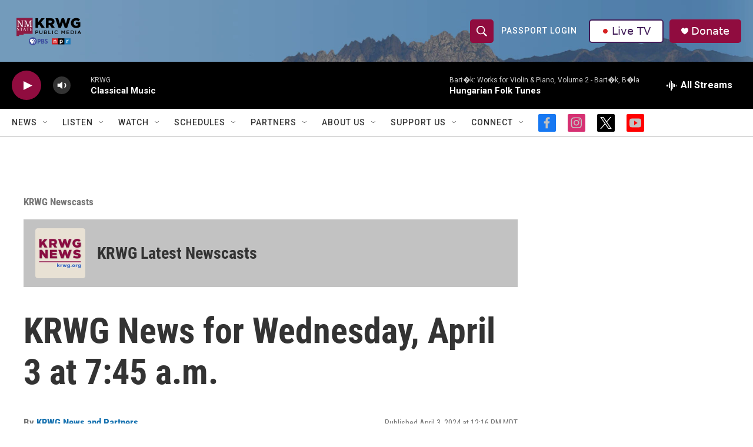

--- FILE ---
content_type: text/html;charset=UTF-8
request_url: https://www.krwg.org/show/krwg-newscasts/2024-04-03/krwg-news-for-wednesday-april-3-at-7-45-a-m
body_size: 32476
content:
<!DOCTYPE html>
<html class="RSEP" lang="en">
    <head>
    <meta charset="UTF-8">

    

    <style data-cssvarsponyfill="true">
        :root { --siteBgColorInverse: #121212; --primaryTextColorInverse: #ffffff; --secondaryTextColorInverse: #cccccc; --tertiaryTextColorInverse: #cccccc; --headerBgColorInverse: #000000; --headerBorderColorInverse: #858585; --headerTextColorInverse: #000000; --secC1_Inverse: #a2a2a2; --secC4_Inverse: #282828; --headerNavBarBgColorInverse: #121212; --headerMenuBgColorInverse: #ffffff; --headerMenuTextColorInverse: #6b2b85; --headerMenuTextColorHoverInverse: #6b2b85; --liveBlogTextColorInverse: #ffffff; --applyButtonColorInverse: #4485D5; --applyButtonTextColorInverse: #4485D5; --siteBgColor: #ffffff; --primaryTextColor: #333333; --secondaryTextColor: #666666; --secC1: #767676; --secC4: #c2c2c2; --secC5: #ffffff; --siteBgColor: #ffffff; --siteInverseBgColor: #000000; --linkColor: #1772b0; --linkHoverColor: #125c8e; --headerBgColor: #ffffff; --headerBgColorInverse: #000000; --headerBorderColor: #e6e6e6; --headerBorderColorInverse: #858585; --tertiaryTextColor: #1c1c1c; --headerTextColor: #ffffff; --buttonTextColor: #ffffff; --headerNavBarBgColor: #ffffff; --headerNavBarTextColor: #333333; --headerMenuBgColor: #ffffff; --headerMenuTextColor: #333333; --headerMenuTextColorHover: #767676; --liveBlogTextColor: #282829; --applyButtonColor: #194173; --applyButtonTextColor: #2c4273; --primaryColor1: #000000; --primaryColor2: #900c3f; --breakingColor: #ff6f00; --secC2: #cccccc; --secC3: #e6e6e6; --secC5: #ffffff; --linkColor: #1772b0; --linkHoverColor: #125c8e; --donateBGColor: #900c3f; --headerIconColor: #ffffff; --hatButtonBgColor: #ffffff; --hatButtonBgHoverColor: #411c58; --hatButtonBorderColor: #411c58; --hatButtonBorderHoverColor: #ffffff; --hatButtoniconColor: #d62021; --hatButtonTextColor: #411c58; --hatButtonTextHoverColor: #ffffff; --footerTextColor: #ffffff; --footerTextBgColor: #ffffff; --footerPartnersBgColor: #000000; --listBorderColor: #030202; --gridBorderColor: #e6e6e6; --tagButtonBorderColor: #1772b0; --tagButtonTextColor: #1772b0; --breakingTextColor: #ffffff; --sectionTextColor: #ffffff; --contentWidth: 1240px; --primaryHeadlineFont: sans-serif; --secHlFont: sans-serif; --bodyFont: sans-serif; --colorWhite: #ffffff; --colorBlack: #000000;} .fonts-loaded { --primaryHeadlineFont: "Roboto Condensed"; --secHlFont: "Roboto Condensed"; --bodyFont: "Roboto"; --liveBlogBodyFont: "Roboto";}
    </style>

    
    
    <meta name="twitter:card" content="summary_large_image"/>
    
    
    
    
    <meta name="twitter:description" content="Area law enforcement agencies search for murder suspect in Mesilla shooting death and more."/>
    
    
    <meta name="twitter:image" content="https://npr.brightspotcdn.com/dims4/default/92afe1a/2147483647/strip/true/crop/1800x1013+0+94/resize/1200x675!/quality/90/?url=http%3A%2F%2Fnpr-brightspot.s3.amazonaws.com%2Fc1%2Faf%2Fbb753e7b4beca869159369170d59%2Fshootings.png"/>

    
    
    <meta name="twitter:site" content="@krwg"/>
    
    
    
    <meta name="twitter:title" content="KRWG News for Wednesday, April 3 at 7:45 a.m."/>
    

<meta name="robots" content="max-image-preview:large">


    <meta property="og:title" content="KRWG News for Wednesday, April 3 at 7:45 a.m.">

    <meta property="og:url" content="https://www.krwg.org/show/krwg-newscasts/2024-04-03/krwg-news-for-wednesday-april-3-at-7-45-a-m">

    <meta property="og:image" content="https://npr.brightspotcdn.com/dims4/default/b7fa5ba/2147483647/strip/true/crop/1800x945+0+128/resize/1200x630!/quality/90/?url=http%3A%2F%2Fnpr-brightspot.s3.amazonaws.com%2Fc1%2Faf%2Fbb753e7b4beca869159369170d59%2Fshootings.png">

    
    <meta property="og:image:url" content="https://npr.brightspotcdn.com/dims4/default/b7fa5ba/2147483647/strip/true/crop/1800x945+0+128/resize/1200x630!/quality/90/?url=http%3A%2F%2Fnpr-brightspot.s3.amazonaws.com%2Fc1%2Faf%2Fbb753e7b4beca869159369170d59%2Fshootings.png">
    
    <meta property="og:image:width" content="1200">
    <meta property="og:image:height" content="630">
    <meta property="og:image:type" content="image/png">
    

    <meta property="og:description" content="Area law enforcement agencies search for murder suspect in Mesilla shooting death and more.">

    <meta property="og:site_name" content="KRWG Public Media">


<meta name="disqus.shortname" content="npr-krwg">
<meta name="disqus.url" content="https://www.krwg.org/show/krwg-newscasts/2024-04-03/krwg-news-for-wednesday-april-3-at-7-45-a-m">
<meta name="disqus.title" content="KRWG News for Wednesday, April 3 at 7:45 a.m.">
<meta name="disqus.identifier" content="0000018e-a527-dddc-a5cf-a5276cbd0000">
    <meta property="fb:app_id" content="346095416886313">



    <link data-cssvarsponyfill="true" class="Webpack-css" rel="stylesheet" href="https://npr.brightspotcdn.com/resource/00000177-1bc0-debb-a57f-dfcf4a950000/styleguide/All.min.0db89f2a608a6b13cec2d9fc84f71c45.gz.css">

    

    <style>.FooterNavigation-items-item {
    display: inline-block
}</style>
<style>[class*='-articleBody'] > ul,
[class*='-articleBody'] > ul ul {
    list-style-type: disc;
}</style>


    <meta name="viewport" content="width=device-width, initial-scale=1, viewport-fit=cover"><title>KRWG News for Wednesday, April 3 at 7:45 a.m. | KRWG Public Media</title><meta name="description" content="Area law enforcement agencies search for murder suspect in Mesilla shooting death and more."><link rel="canonical" href="https://www.krwg.org/show/krwg-newscasts/2024-04-03/krwg-news-for-wednesday-april-3-at-7-45-a-m"><meta name="brightspot.contentId" content="0000018e-a527-dddc-a5cf-a5276cbd0000"><link rel="apple-touch-icon"sizes="180x180"href="/apple-touch-icon.png"><link rel="icon"type="image/png"href="/favicon-32x32.png"><link rel="icon"type="image/png"href="/favicon-16x16.png">
    
    
    <meta name="brightspot-dataLayer" content="{
  &quot;author&quot; : &quot;KRWG News and Partners&quot;,
  &quot;bspStoryId&quot; : &quot;0000018e-a527-dddc-a5cf-a5276cbd0000&quot;,
  &quot;category&quot; : &quot;KRWG Newscasts&quot;,
  &quot;inlineAudio&quot; : 1,
  &quot;keywords&quot; : &quot;&quot;,
  &quot;nprCmsSite&quot; : true,
  &quot;nprStoryId&quot; : &quot;1242588148&quot;,
  &quot;pageType&quot; : &quot;radio-episode&quot;,
  &quot;program&quot; : &quot;KRWG Latest Newscasts&quot;,
  &quot;publishedDate&quot; : &quot;2024-04-03T12:16:31Z&quot;,
  &quot;siteName&quot; : &quot;KRWG Public Media&quot;,
  &quot;station&quot; : &quot;KRWG&quot;,
  &quot;stationOrgId&quot; : &quot;1177&quot;,
  &quot;storyOrgId&quot; : &quot;0&quot;,
  &quot;storyTheme&quot; : &quot;radio-episode&quot;,
  &quot;storyTitle&quot; : &quot;KRWG News for Wednesday, April 3 at 7:45 a.m.&quot;,
  &quot;timezone&quot; : &quot;America/Denver&quot;,
  &quot;wordCount&quot; : 0,
  &quot;series&quot; : &quot;&quot;
}">
    <script id="brightspot-dataLayer">
        (function () {
            var dataValue = document.head.querySelector('meta[name="brightspot-dataLayer"]').content;
            if (dataValue) {
                window.brightspotDataLayer = JSON.parse(dataValue);
            }
        })();
    </script>

    <script type="application/ld+json">{"@context":"http://schema.org","@type":"RadioEpisode","description":"Area law enforcement agencies search for murder suspect in Mesilla shooting death and more.","image":{"@context":"http://schema.org","@type":"ImageObject","height":"1200","url":"https://npr.brightspotcdn.com/c1/af/bb753e7b4beca869159369170d59/shootings.png","width":"1800"},"name":"KRWG News for Wednesday, April 3 at 7:45 a.m.","partOfSeries":{"@context":"http://schema.org","@type":"RadioSeries","image":{"@context":"http://schema.org","@type":"ImageObject","height":"1650","url":"https://npr.brightspotcdn.com/4d/1b/dd55568641448995bcedc02c7719/krwg-news1x1.png","width":"1650"},"name":"KRWG Latest Newscasts","url":"https://www.krwg.org/show/krwg-newscasts"},"url":"https://www.krwg.org/show/krwg-newscasts/2024-04-03/krwg-news-for-wednesday-april-3-at-7-45-a-m"}</script>

    

    
    <script src="https://npr.brightspotcdn.com/resource/00000177-1bc0-debb-a57f-dfcf4a950000/styleguide/All.min.fd8f7fccc526453c829dde80fc7c2ef5.gz.js" async></script>
    

    <!-- no longer used, moved disqus script to be loaded by ps-disqus-comment-module.js to avoid errors --><script type="application/ld+json">{"@context":"http://schema.org","@type":"ListenAction","description":"Area law enforcement agencies search for murder suspect in Mesilla shooting death and more. ","name":"KRWG News for Wednesday, April 3 at 7:45 a.m.","provider":"KRWG"}</script><script async="async" src="https://securepubads.g.doubleclick.net/tag/js/gpt.js"></script>
<script type="text/javascript">
    // Google tag setup
    var googletag = googletag || {};
    googletag.cmd = googletag.cmd || [];

    googletag.cmd.push(function () {
        // @see https://developers.google.com/publisher-tag/reference#googletag.PubAdsService_enableLazyLoad
        googletag.pubads().enableLazyLoad({
            fetchMarginPercent: 100, // fetch and render ads within this % of viewport
            renderMarginPercent: 100,
            mobileScaling: 1  // Same on mobile.
        });

        googletag.pubads().enableSingleRequest()
        googletag.pubads().enableAsyncRendering()
        googletag.pubads().collapseEmptyDivs()
        googletag.pubads().disableInitialLoad()
        googletag.enableServices()
    })
</script>
<meta name="gtm-dataLayer" content="{
  &quot;gtmAuthor&quot; : &quot;KRWG News and Partners&quot;,
  &quot;gtmBspStoryId&quot; : &quot;0000018e-a527-dddc-a5cf-a5276cbd0000&quot;,
  &quot;gtmCategory&quot; : &quot;KRWG Newscasts&quot;,
  &quot;gtmInlineAudio&quot; : 1,
  &quot;gtmKeywords&quot; : &quot;&quot;,
  &quot;gtmNprCmsSite&quot; : true,
  &quot;gtmNprStoryId&quot; : &quot;1242588148&quot;,
  &quot;gtmPageType&quot; : &quot;radio-episode&quot;,
  &quot;gtmProgram&quot; : &quot;KRWG Latest Newscasts&quot;,
  &quot;gtmPublishedDate&quot; : &quot;2024-04-03T12:16:31Z&quot;,
  &quot;gtmSiteName&quot; : &quot;KRWG Public Media&quot;,
  &quot;gtmStation&quot; : &quot;KRWG&quot;,
  &quot;gtmStationOrgId&quot; : &quot;1177&quot;,
  &quot;gtmStoryOrgId&quot; : &quot;0&quot;,
  &quot;gtmStoryTheme&quot; : &quot;radio-episode&quot;,
  &quot;gtmStoryTitle&quot; : &quot;KRWG News for Wednesday, April 3 at 7:45 a.m.&quot;,
  &quot;gtmTimezone&quot; : &quot;America/Denver&quot;,
  &quot;gtmWordCount&quot; : 0,
  &quot;gtmSeries&quot; : &quot;&quot;
}"><script>

    (function () {
        var dataValue = document.head.querySelector('meta[name="gtm-dataLayer"]').content;
        if (dataValue) {
            window.dataLayer = window.dataLayer || [];
            dataValue = JSON.parse(dataValue);
            dataValue['event'] = 'gtmFirstView';
            window.dataLayer.push(dataValue);
        }
    })();

    (function(w,d,s,l,i){w[l]=w[l]||[];w[l].push({'gtm.start':
            new Date().getTime(),event:'gtm.js'});var f=d.getElementsByTagName(s)[0],
        j=d.createElement(s),dl=l!='dataLayer'?'&l='+l:'';j.async=true;j.src=
        'https://www.googletagmanager.com/gtm.js?id='+i+dl;f.parentNode.insertBefore(j,f);
})(window,document,'script','dataLayer','GTM-N39QFDR');</script><script>

  window.fbAsyncInit = function() {
      FB.init({
          
              appId : '346095416886313',
          
          xfbml : true,
          version : 'v2.9'
      });
  };

  (function(d, s, id){
     var js, fjs = d.getElementsByTagName(s)[0];
     if (d.getElementById(id)) {return;}
     js = d.createElement(s); js.id = id;
     js.src = "//connect.facebook.net/en_US/sdk.js";
     fjs.parentNode.insertBefore(js, fjs);
   }(document, 'script', 'facebook-jssdk'));
</script>
<script type="application/ld+json">{"@context":"http://schema.org","@type":"NewsArticle","author":[{"@context":"http://schema.org","@type":"Person","name":"KRWG News and Partners","url":"https://www.krwg.org/people/krwg-news-and-partners"}],"dateModified":"2024-04-03T14:16:31Z","datePublished":"2024-04-03T14:16:31Z","headline":"KRWG News for Wednesday, April 3 at 7:45 a.m.","image":{"@context":"http://schema.org","@type":"ImageObject","height":"1200","url":"https://npr.brightspotcdn.com/c1/af/bb753e7b4beca869159369170d59/shootings.png","width":"1800"},"mainEntityOfPage":{"@type":"NewsArticle","@id":"https://www.krwg.org/show/krwg-newscasts/2024-04-03/krwg-news-for-wednesday-april-3-at-7-45-a-m"},"publisher":{"@type":"Organization","name":"KRWG","logo":{"@context":"http://schema.org","@type":"ImageObject","height":"60","url":"https://npr.brightspotcdn.com/dims4/default/3f4240c/2147483647/resize/x60/quality/90/?url=http%3A%2F%2Fnpr-brightspot.s3.amazonaws.com%2Fea%2F96%2F0521ef6147b8b0ecbac3ba6e9c40%2F2024-krwg-logo-cropped.png","width":"126"}}}</script><script type="application/ld+json">{"@context":"http://schema.org","@type":"BreadcrumbList","itemListElement":[{"@context":"http://schema.org","@type":"ListItem","item":"https://www.krwg.org/show/krwg-newscasts","name":"KRWG Latest Newscasts","position":"1"}]}</script><script>window.addEventListener('DOMContentLoaded', (event) => {
    window.nulldurationobserver = new MutationObserver(function (mutations) {
        document.querySelectorAll('.StreamPill-duration').forEach(pill => { 
      if (pill.innerText == "LISTENNULL") {
         pill.innerText = "LISTEN"
      } 
    });
      });

      window.nulldurationobserver.observe(document.body, {
        childList: true,
        subtree: true
      });
});
</script>
<script>var _ctct_m = "4025c5ca7344530d24deb7eed331681a"; </script>
<script id="signupScript" src="//static.ctctcdn.com/js/signup-form-widget/current/signup-form-widget.min.js" async defer></script>


    <script>
        var head = document.getElementsByTagName('head')
        head = head[0]
        var link = document.createElement('link');
        link.setAttribute('href', 'https://fonts.googleapis.com/css?family=Roboto Condensed|Roboto|Roboto:400,500,700&display=swap');
        var relList = link.relList;

        if (relList && relList.supports('preload')) {
            link.setAttribute('as', 'style');
            link.setAttribute('rel', 'preload');
            link.setAttribute('onload', 'this.rel="stylesheet"');
            link.setAttribute('crossorigin', 'anonymous');
        } else {
            link.setAttribute('rel', 'stylesheet');
        }

        head.appendChild(link);
    </script>
</head>


    <body class="Page-body" data-content-width="1240px">
    <noscript>
    <iframe src="https://www.googletagmanager.com/ns.html?id=GTM-N39QFDR" height="0" width="0" style="display:none;visibility:hidden"></iframe>
</noscript>
        

    <!-- Putting icons here, so we don't have to include in a bunch of -body hbs's -->
<svg xmlns="http://www.w3.org/2000/svg" style="display:none" id="iconsMap1" class="iconsMap">
    <symbol id="play-icon" viewBox="0 0 115 115">
        <polygon points="0,0 115,57.5 0,115" fill="currentColor" />
    </symbol>
    <symbol id="grid" viewBox="0 0 32 32">
            <g>
                <path d="M6.4,5.7 C6.4,6.166669 6.166669,6.4 5.7,6.4 L0.7,6.4 C0.233331,6.4 0,6.166669 0,5.7 L0,0.7 C0,0.233331 0.233331,0 0.7,0 L5.7,0 C6.166669,0 6.4,0.233331 6.4,0.7 L6.4,5.7 Z M19.2,5.7 C19.2,6.166669 18.966669,6.4 18.5,6.4 L13.5,6.4 C13.033331,6.4 12.8,6.166669 12.8,5.7 L12.8,0.7 C12.8,0.233331 13.033331,0 13.5,0 L18.5,0 C18.966669,0 19.2,0.233331 19.2,0.7 L19.2,5.7 Z M32,5.7 C32,6.166669 31.766669,6.4 31.3,6.4 L26.3,6.4 C25.833331,6.4 25.6,6.166669 25.6,5.7 L25.6,0.7 C25.6,0.233331 25.833331,0 26.3,0 L31.3,0 C31.766669,0 32,0.233331 32,0.7 L32,5.7 Z M6.4,18.5 C6.4,18.966669 6.166669,19.2 5.7,19.2 L0.7,19.2 C0.233331,19.2 0,18.966669 0,18.5 L0,13.5 C0,13.033331 0.233331,12.8 0.7,12.8 L5.7,12.8 C6.166669,12.8 6.4,13.033331 6.4,13.5 L6.4,18.5 Z M19.2,18.5 C19.2,18.966669 18.966669,19.2 18.5,19.2 L13.5,19.2 C13.033331,19.2 12.8,18.966669 12.8,18.5 L12.8,13.5 C12.8,13.033331 13.033331,12.8 13.5,12.8 L18.5,12.8 C18.966669,12.8 19.2,13.033331 19.2,13.5 L19.2,18.5 Z M32,18.5 C32,18.966669 31.766669,19.2 31.3,19.2 L26.3,19.2 C25.833331,19.2 25.6,18.966669 25.6,18.5 L25.6,13.5 C25.6,13.033331 25.833331,12.8 26.3,12.8 L31.3,12.8 C31.766669,12.8 32,13.033331 32,13.5 L32,18.5 Z M6.4,31.3 C6.4,31.766669 6.166669,32 5.7,32 L0.7,32 C0.233331,32 0,31.766669 0,31.3 L0,26.3 C0,25.833331 0.233331,25.6 0.7,25.6 L5.7,25.6 C6.166669,25.6 6.4,25.833331 6.4,26.3 L6.4,31.3 Z M19.2,31.3 C19.2,31.766669 18.966669,32 18.5,32 L13.5,32 C13.033331,32 12.8,31.766669 12.8,31.3 L12.8,26.3 C12.8,25.833331 13.033331,25.6 13.5,25.6 L18.5,25.6 C18.966669,25.6 19.2,25.833331 19.2,26.3 L19.2,31.3 Z M32,31.3 C32,31.766669 31.766669,32 31.3,32 L26.3,32 C25.833331,32 25.6,31.766669 25.6,31.3 L25.6,26.3 C25.6,25.833331 25.833331,25.6 26.3,25.6 L31.3,25.6 C31.766669,25.6 32,25.833331 32,26.3 L32,31.3 Z" id=""></path>
            </g>
    </symbol>
    <symbol id="radio-stream" width="18" height="19" viewBox="0 0 18 19">
        <g fill="currentColor" fill-rule="nonzero">
            <path d="M.5 8c-.276 0-.5.253-.5.565v1.87c0 .312.224.565.5.565s.5-.253.5-.565v-1.87C1 8.253.776 8 .5 8zM2.5 8c-.276 0-.5.253-.5.565v1.87c0 .312.224.565.5.565s.5-.253.5-.565v-1.87C3 8.253 2.776 8 2.5 8zM3.5 7c-.276 0-.5.276-.5.617v3.766c0 .34.224.617.5.617s.5-.276.5-.617V7.617C4 7.277 3.776 7 3.5 7zM5.5 6c-.276 0-.5.275-.5.613v5.774c0 .338.224.613.5.613s.5-.275.5-.613V6.613C6 6.275 5.776 6 5.5 6zM6.5 4c-.276 0-.5.26-.5.58v8.84c0 .32.224.58.5.58s.5-.26.5-.58V4.58C7 4.26 6.776 4 6.5 4zM8.5 0c-.276 0-.5.273-.5.61v17.78c0 .337.224.61.5.61s.5-.273.5-.61V.61C9 .273 8.776 0 8.5 0zM9.5 2c-.276 0-.5.274-.5.612v14.776c0 .338.224.612.5.612s.5-.274.5-.612V2.612C10 2.274 9.776 2 9.5 2zM11.5 5c-.276 0-.5.276-.5.616v8.768c0 .34.224.616.5.616s.5-.276.5-.616V5.616c0-.34-.224-.616-.5-.616zM12.5 6c-.276 0-.5.262-.5.584v4.832c0 .322.224.584.5.584s.5-.262.5-.584V6.584c0-.322-.224-.584-.5-.584zM14.5 7c-.276 0-.5.29-.5.647v3.706c0 .357.224.647.5.647s.5-.29.5-.647V7.647C15 7.29 14.776 7 14.5 7zM15.5 8c-.276 0-.5.253-.5.565v1.87c0 .312.224.565.5.565s.5-.253.5-.565v-1.87c0-.312-.224-.565-.5-.565zM17.5 8c-.276 0-.5.253-.5.565v1.87c0 .312.224.565.5.565s.5-.253.5-.565v-1.87c0-.312-.224-.565-.5-.565z"/>
        </g>
    </symbol>
    <symbol id="icon-magnify" viewBox="0 0 31 31">
        <g>
            <path fill-rule="evenodd" d="M22.604 18.89l-.323.566 8.719 8.8L28.255 31l-8.719-8.8-.565.404c-2.152 1.346-4.386 2.018-6.7 2.018-3.39 0-6.284-1.21-8.679-3.632C1.197 18.568 0 15.66 0 12.27c0-3.39 1.197-6.283 3.592-8.678C5.987 1.197 8.88 0 12.271 0c3.39 0 6.283 1.197 8.678 3.592 2.395 2.395 3.593 5.288 3.593 8.679 0 2.368-.646 4.574-1.938 6.62zM19.162 5.77C17.322 3.925 15.089 3 12.46 3c-2.628 0-4.862.924-6.702 2.77C3.92 7.619 3 9.862 3 12.5c0 2.639.92 4.882 2.76 6.73C7.598 21.075 9.832 22 12.46 22c2.629 0 4.862-.924 6.702-2.77C21.054 17.33 22 15.085 22 12.5c0-2.586-.946-4.83-2.838-6.73z"/>
        </g>
    </symbol>
    <symbol id="burger-menu" viewBox="0 0 14 10">
        <g>
            <path fill-rule="evenodd" d="M0 5.5v-1h14v1H0zM0 1V0h14v1H0zm0 9V9h14v1H0z"></path>
        </g>
    </symbol>
    <symbol id="close-x" viewBox="0 0 14 14">
        <g>
            <path fill-rule="nonzero" d="M6.336 7L0 .664.664 0 7 6.336 13.336 0 14 .664 7.664 7 14 13.336l-.664.664L7 7.664.664 14 0 13.336 6.336 7z"></path>
        </g>
    </symbol>
    <symbol id="share-more-arrow" viewBox="0 0 512 512" style="enable-background:new 0 0 512 512;">
        <g>
            <g>
                <path d="M512,241.7L273.643,3.343v156.152c-71.41,3.744-138.015,33.337-188.958,84.28C30.075,298.384,0,370.991,0,448.222v60.436
                    l29.069-52.985c45.354-82.671,132.173-134.027,226.573-134.027c5.986,0,12.004,0.212,18.001,0.632v157.779L512,241.7z
                    M255.642,290.666c-84.543,0-163.661,36.792-217.939,98.885c26.634-114.177,129.256-199.483,251.429-199.483h15.489V78.131
                    l163.568,163.568L304.621,405.267V294.531l-13.585-1.683C279.347,291.401,267.439,290.666,255.642,290.666z"></path>
            </g>
        </g>
    </symbol>
    <symbol id="chevron" viewBox="0 0 100 100">
        <g>
            <path d="M22.4566257,37.2056786 L-21.4456527,71.9511488 C-22.9248661,72.9681457 -24.9073712,72.5311671 -25.8758148,70.9765924 L-26.9788683,69.2027424 C-27.9450684,67.6481676 -27.5292733,65.5646602 -26.0500598,64.5484493 L20.154796,28.2208967 C21.5532435,27.2597011 23.3600078,27.2597011 24.759951,28.2208967 L71.0500598,64.4659264 C72.5292733,65.4829232 72.9450684,67.5672166 71.9788683,69.1217913 L70.8750669,70.8956413 C69.9073712,72.4502161 67.9241183,72.8848368 66.4449048,71.8694118 L22.4566257,37.2056786 Z" id="Transparent-Chevron" transform="translate(22.500000, 50.000000) rotate(90.000000) translate(-22.500000, -50.000000) "></path>
        </g>
    </symbol>
</svg>

<svg xmlns="http://www.w3.org/2000/svg" style="display:none" id="iconsMap2" class="iconsMap">
    <symbol id="mono-icon-facebook" viewBox="0 0 10 19">
        <path fill-rule="evenodd" d="M2.707 18.25V10.2H0V7h2.707V4.469c0-1.336.375-2.373 1.125-3.112C4.582.62 5.578.25 6.82.25c1.008 0 1.828.047 2.461.14v2.848H7.594c-.633 0-1.067.14-1.301.422-.188.235-.281.61-.281 1.125V7H9l-.422 3.2H6.012v8.05H2.707z"></path>
    </symbol>
    <symbol id="mono-icon-instagram" viewBox="0 0 17 17">
        <g>
            <path fill-rule="evenodd" d="M8.281 4.207c.727 0 1.4.182 2.022.545a4.055 4.055 0 0 1 1.476 1.477c.364.62.545 1.294.545 2.021 0 .727-.181 1.4-.545 2.021a4.055 4.055 0 0 1-1.476 1.477 3.934 3.934 0 0 1-2.022.545c-.726 0-1.4-.182-2.021-.545a4.055 4.055 0 0 1-1.477-1.477 3.934 3.934 0 0 1-.545-2.021c0-.727.182-1.4.545-2.021A4.055 4.055 0 0 1 6.26 4.752a3.934 3.934 0 0 1 2.021-.545zm0 6.68a2.54 2.54 0 0 0 1.864-.774 2.54 2.54 0 0 0 .773-1.863 2.54 2.54 0 0 0-.773-1.863 2.54 2.54 0 0 0-1.864-.774 2.54 2.54 0 0 0-1.863.774 2.54 2.54 0 0 0-.773 1.863c0 .727.257 1.348.773 1.863a2.54 2.54 0 0 0 1.863.774zM13.45 4.03c-.023.258-.123.48-.299.668a.856.856 0 0 1-.65.281.913.913 0 0 1-.668-.28.913.913 0 0 1-.281-.669c0-.258.094-.48.281-.668a.913.913 0 0 1 .668-.28c.258 0 .48.093.668.28.187.188.281.41.281.668zm2.672.95c.023.656.035 1.746.035 3.269 0 1.523-.017 2.62-.053 3.287-.035.668-.134 1.248-.298 1.74a4.098 4.098 0 0 1-.967 1.53 4.098 4.098 0 0 1-1.53.966c-.492.164-1.072.264-1.74.3-.668.034-1.763.052-3.287.052-1.523 0-2.619-.018-3.287-.053-.668-.035-1.248-.146-1.74-.334a3.747 3.747 0 0 1-1.53-.931 4.098 4.098 0 0 1-.966-1.53c-.164-.492-.264-1.072-.299-1.74C.424 10.87.406 9.773.406 8.25S.424 5.63.46 4.963c.035-.668.135-1.248.299-1.74.21-.586.533-1.096.967-1.53A4.098 4.098 0 0 1 3.254.727c.492-.164 1.072-.264 1.74-.3C5.662.394 6.758.376 8.281.376c1.524 0 2.62.018 3.287.053.668.035 1.248.135 1.74.299a4.098 4.098 0 0 1 2.496 2.496c.165.492.27 1.078.317 1.757zm-1.687 7.91c.14-.399.234-1.032.28-1.899.024-.515.036-1.242.036-2.18V7.689c0-.961-.012-1.688-.035-2.18-.047-.89-.14-1.524-.281-1.899a2.537 2.537 0 0 0-1.512-1.511c-.375-.14-1.008-.235-1.899-.282a51.292 51.292 0 0 0-2.18-.035H7.72c-.938 0-1.664.012-2.18.035-.867.047-1.5.141-1.898.282a2.537 2.537 0 0 0-1.512 1.511c-.14.375-.234 1.008-.281 1.899a51.292 51.292 0 0 0-.036 2.18v1.125c0 .937.012 1.664.036 2.18.047.866.14 1.5.28 1.898.306.726.81 1.23 1.513 1.511.398.141 1.03.235 1.898.282.516.023 1.242.035 2.18.035h1.125c.96 0 1.687-.012 2.18-.035.89-.047 1.523-.141 1.898-.282.726-.304 1.23-.808 1.512-1.511z"></path>
        </g>
    </symbol>
    <symbol id="mono-icon-email" viewBox="0 0 512 512">
        <g>
            <path d="M67,148.7c11,5.8,163.8,89.1,169.5,92.1c5.7,3,11.5,4.4,20.5,4.4c9,0,14.8-1.4,20.5-4.4c5.7-3,158.5-86.3,169.5-92.1
                c4.1-2.1,11-5.9,12.5-10.2c2.6-7.6-0.2-10.5-11.3-10.5H257H65.8c-11.1,0-13.9,3-11.3,10.5C56,142.9,62.9,146.6,67,148.7z"></path>
            <path d="M455.7,153.2c-8.2,4.2-81.8,56.6-130.5,88.1l82.2,92.5c2,2,2.9,4.4,1.8,5.6c-1.2,1.1-3.8,0.5-5.9-1.4l-98.6-83.2
                c-14.9,9.6-25.4,16.2-27.2,17.2c-7.7,3.9-13.1,4.4-20.5,4.4c-7.4,0-12.8-0.5-20.5-4.4c-1.9-1-12.3-7.6-27.2-17.2l-98.6,83.2
                c-2,2-4.7,2.6-5.9,1.4c-1.2-1.1-0.3-3.6,1.7-5.6l82.1-92.5c-48.7-31.5-123.1-83.9-131.3-88.1c-8.8-4.5-9.3,0.8-9.3,4.9
                c0,4.1,0,205,0,205c0,9.3,13.7,20.9,23.5,20.9H257h185.5c9.8,0,21.5-11.7,21.5-20.9c0,0,0-201,0-205
                C464,153.9,464.6,148.7,455.7,153.2z"></path>
        </g>
    </symbol>
    <symbol id="default-image" width="24" height="24" viewBox="0 0 24 24" fill="none" stroke="currentColor" stroke-width="2" stroke-linecap="round" stroke-linejoin="round" class="feather feather-image">
        <rect x="3" y="3" width="18" height="18" rx="2" ry="2"></rect>
        <circle cx="8.5" cy="8.5" r="1.5"></circle>
        <polyline points="21 15 16 10 5 21"></polyline>
    </symbol>
    <symbol id="icon-email" width="18px" viewBox="0 0 20 14">
        <g id="Symbols" stroke="none" stroke-width="1" fill="none" fill-rule="evenodd" stroke-linecap="round" stroke-linejoin="round">
            <g id="social-button-bar" transform="translate(-125.000000, -8.000000)" stroke="#000000">
                <g id="Group-2" transform="translate(120.000000, 0.000000)">
                    <g id="envelope" transform="translate(6.000000, 9.000000)">
                        <path d="M17.5909091,10.6363636 C17.5909091,11.3138182 17.0410909,11.8636364 16.3636364,11.8636364 L1.63636364,11.8636364 C0.958909091,11.8636364 0.409090909,11.3138182 0.409090909,10.6363636 L0.409090909,1.63636364 C0.409090909,0.958090909 0.958909091,0.409090909 1.63636364,0.409090909 L16.3636364,0.409090909 C17.0410909,0.409090909 17.5909091,0.958090909 17.5909091,1.63636364 L17.5909091,10.6363636 L17.5909091,10.6363636 Z" id="Stroke-406"></path>
                        <polyline id="Stroke-407" points="17.1818182 0.818181818 9 7.36363636 0.818181818 0.818181818"></polyline>
                    </g>
                </g>
            </g>
        </g>
    </symbol>
    <symbol id="mono-icon-print" viewBox="0 0 12 12">
        <g fill-rule="evenodd">
            <path fill-rule="nonzero" d="M9 10V7H3v3H1a1 1 0 0 1-1-1V4a1 1 0 0 1 1-1h10a1 1 0 0 1 1 1v3.132A2.868 2.868 0 0 1 9.132 10H9zm.5-4.5a1 1 0 1 0 0-2 1 1 0 0 0 0 2zM3 0h6v2H3z"></path>
            <path d="M4 8h4v4H4z"></path>
        </g>
    </symbol>
    <symbol id="mono-icon-copylink" viewBox="0 0 12 12">
        <g fill-rule="evenodd">
            <path d="M10.199 2.378c.222.205.4.548.465.897.062.332.016.614-.132.774L8.627 6.106c-.187.203-.512.232-.75-.014a.498.498 0 0 0-.706.028.499.499 0 0 0 .026.706 1.509 1.509 0 0 0 2.165-.04l1.903-2.06c.37-.398.506-.98.382-1.636-.105-.557-.392-1.097-.77-1.445L9.968.8C9.591.452 9.03.208 8.467.145 7.803.072 7.233.252 6.864.653L4.958 2.709a1.509 1.509 0 0 0 .126 2.161.5.5 0 1 0 .68-.734c-.264-.218-.26-.545-.071-.747L7.597 1.33c.147-.16.425-.228.76-.19.353.038.71.188.931.394l.91.843.001.001zM1.8 9.623c-.222-.205-.4-.549-.465-.897-.062-.332-.016-.614.132-.774l1.905-2.057c.187-.203.512-.232.75.014a.498.498 0 0 0 .706-.028.499.499 0 0 0-.026-.706 1.508 1.508 0 0 0-2.165.04L.734 7.275c-.37.399-.506.98-.382 1.637.105.557.392 1.097.77 1.445l.91.843c.376.35.937.594 1.5.656.664.073 1.234-.106 1.603-.507L7.04 9.291a1.508 1.508 0 0 0-.126-2.16.5.5 0 0 0-.68.734c.264.218.26.545.071.747l-1.904 2.057c-.147.16-.425.228-.76.191-.353-.038-.71-.188-.931-.394l-.91-.843z"></path>
            <path d="M8.208 3.614a.5.5 0 0 0-.707.028L3.764 7.677a.5.5 0 0 0 .734.68L8.235 4.32a.5.5 0 0 0-.027-.707"></path>
        </g>
    </symbol>
    <symbol id="mono-icon-linkedin" viewBox="0 0 16 17">
        <g fill-rule="evenodd">
            <path d="M3.734 16.125H.464V5.613h3.27zM2.117 4.172c-.515 0-.96-.188-1.336-.563A1.825 1.825 0 0 1 .22 2.273c0-.515.187-.96.562-1.335.375-.375.82-.563 1.336-.563.516 0 .961.188 1.336.563.375.375.563.82.563 1.335 0 .516-.188.961-.563 1.336-.375.375-.82.563-1.336.563zM15.969 16.125h-3.27v-5.133c0-.844-.07-1.453-.21-1.828-.259-.633-.762-.95-1.512-.95s-1.278.282-1.582.845c-.235.421-.352 1.043-.352 1.863v5.203H5.809V5.613h3.128v1.442h.036c.234-.469.609-.856 1.125-1.16.562-.375 1.218-.563 1.968-.563 1.524 0 2.59.48 3.2 1.441.468.774.703 1.97.703 3.586v5.766z"></path>
        </g>
    </symbol>
    <symbol id="mono-icon-pinterest" viewBox="0 0 512 512">
        <g>
            <path d="M256,32C132.3,32,32,132.3,32,256c0,91.7,55.2,170.5,134.1,205.2c-0.6-15.6-0.1-34.4,3.9-51.4
                c4.3-18.2,28.8-122.1,28.8-122.1s-7.2-14.3-7.2-35.4c0-33.2,19.2-58,43.2-58c20.4,0,30.2,15.3,30.2,33.6
                c0,20.5-13.1,51.1-19.8,79.5c-5.6,23.8,11.9,43.1,35.4,43.1c42.4,0,71-54.5,71-119.1c0-49.1-33.1-85.8-93.2-85.8
                c-67.9,0-110.3,50.7-110.3,107.3c0,19.5,5.8,33.3,14.8,43.9c4.1,4.9,4.7,6.9,3.2,12.5c-1.1,4.1-3.5,14-4.6,18
                c-1.5,5.7-6.1,7.7-11.2,5.6c-31.3-12.8-45.9-47-45.9-85.6c0-63.6,53.7-139.9,160.1-139.9c85.5,0,141.8,61.9,141.8,128.3
                c0,87.9-48.9,153.5-120.9,153.5c-24.2,0-46.9-13.1-54.7-27.9c0,0-13,51.6-15.8,61.6c-4.7,17.3-14,34.5-22.5,48
                c20.1,5.9,41.4,9.2,63.5,9.2c123.7,0,224-100.3,224-224C480,132.3,379.7,32,256,32z"></path>
        </g>
    </symbol>
    <symbol id="mono-icon-tumblr" viewBox="0 0 512 512">
        <g>
            <path d="M321.2,396.3c-11.8,0-22.4-2.8-31.5-8.3c-6.9-4.1-11.5-9.6-14-16.4c-2.6-6.9-3.6-22.3-3.6-46.4V224h96v-64h-96V48h-61.9
                c-2.7,21.5-7.5,44.7-14.5,58.6c-7,13.9-14,25.8-25.6,35.7c-11.6,9.9-25.6,17.9-41.9,23.3V224h48v140.4c0,19,2,33.5,5.9,43.5
                c4,10,11.1,19.5,21.4,28.4c10.3,8.9,22.8,15.7,37.3,20.5c14.6,4.8,31.4,7.2,50.4,7.2c16.7,0,30.3-1.7,44.7-5.1
                c14.4-3.4,30.5-9.3,48.2-17.6v-65.6C363.2,389.4,342.3,396.3,321.2,396.3z"></path>
        </g>
    </symbol>
    <symbol id="mono-icon-twitter" viewBox="0 0 1200 1227">
        <g>
            <path d="M714.163 519.284L1160.89 0H1055.03L667.137 450.887L357.328 0H0L468.492 681.821L0 1226.37H105.866L515.491
            750.218L842.672 1226.37H1200L714.137 519.284H714.163ZM569.165 687.828L521.697 619.934L144.011 79.6944H306.615L611.412
            515.685L658.88 583.579L1055.08 1150.3H892.476L569.165 687.854V687.828Z" fill="white"></path>
        </g>
    </symbol>
    <symbol id="mono-icon-youtube" viewBox="0 0 512 512">
        <g>
            <path fill-rule="evenodd" d="M508.6,148.8c0-45-33.1-81.2-74-81.2C379.2,65,322.7,64,265,64c-3,0-6,0-9,0s-6,0-9,0c-57.6,0-114.2,1-169.6,3.6
                c-40.8,0-73.9,36.4-73.9,81.4C1,184.6-0.1,220.2,0,255.8C-0.1,291.4,1,327,3.4,362.7c0,45,33.1,81.5,73.9,81.5
                c58.2,2.7,117.9,3.9,178.6,3.8c60.8,0.2,120.3-1,178.6-3.8c40.9,0,74-36.5,74-81.5c2.4-35.7,3.5-71.3,3.4-107
                C512.1,220.1,511,184.5,508.6,148.8z M207,353.9V157.4l145,98.2L207,353.9z"></path>
        </g>
    </symbol>
    <symbol id="mono-icon-flipboard" viewBox="0 0 500 500">
        <g>
            <path d="M0,0V500H500V0ZM400,200H300V300H200V400H100V100H400Z"></path>
        </g>
    </symbol>
    <symbol id="mono-icon-bluesky" viewBox="0 0 568 501">
        <g>
            <path d="M123.121 33.6637C188.241 82.5526 258.281 181.681 284 234.873C309.719 181.681 379.759 82.5526 444.879
            33.6637C491.866 -1.61183 568 -28.9064 568 57.9464C568 75.2916 558.055 203.659 552.222 224.501C531.947 296.954
            458.067 315.434 392.347 304.249C507.222 323.8 536.444 388.56 473.333 453.32C353.473 576.312 301.061 422.461
            287.631 383.039C285.169 375.812 284.017 372.431 284 375.306C283.983 372.431 282.831 375.812 280.369 383.039C266.939
            422.461 214.527 576.312 94.6667 453.32C31.5556 388.56 60.7778 323.8 175.653 304.249C109.933 315.434 36.0535
            296.954 15.7778 224.501C9.94525 203.659 0 75.2916 0 57.9464C0 -28.9064 76.1345 -1.61183 123.121 33.6637Z"
            fill="white">
            </path>
        </g>
    </symbol>
    <symbol id="mono-icon-threads" viewBox="0 0 192 192">
        <g>
            <path d="M141.537 88.9883C140.71 88.5919 139.87 88.2104 139.019 87.8451C137.537 60.5382 122.616 44.905 97.5619 44.745C97.4484 44.7443 97.3355 44.7443 97.222 44.7443C82.2364 44.7443 69.7731 51.1409 62.102 62.7807L75.881 72.2328C81.6116 63.5383 90.6052 61.6848 97.2286 61.6848C97.3051 61.6848 97.3819 61.6848 97.4576 61.6855C105.707 61.7381 111.932 64.1366 115.961 68.814C118.893 72.2193 120.854 76.925 121.825 82.8638C114.511 81.6207 106.601 81.2385 98.145 81.7233C74.3247 83.0954 59.0111 96.9879 60.0396 116.292C60.5615 126.084 65.4397 134.508 73.775 140.011C80.8224 144.663 89.899 146.938 99.3323 146.423C111.79 145.74 121.563 140.987 128.381 132.296C133.559 125.696 136.834 117.143 138.28 106.366C144.217 109.949 148.617 114.664 151.047 120.332C155.179 129.967 155.42 145.8 142.501 158.708C131.182 170.016 117.576 174.908 97.0135 175.059C74.2042 174.89 56.9538 167.575 45.7381 153.317C35.2355 139.966 29.8077 120.682 29.6052 96C29.8077 71.3178 35.2355 52.0336 45.7381 38.6827C56.9538 24.4249 74.2039 17.11 97.0132 16.9405C119.988 17.1113 137.539 24.4614 149.184 38.788C154.894 45.8136 159.199 54.6488 162.037 64.9503L178.184 60.6422C174.744 47.9622 169.331 37.0357 161.965 27.974C147.036 9.60668 125.202 0.195148 97.0695 0H96.9569C68.8816 0.19447 47.2921 9.6418 32.7883 28.0793C19.8819 44.4864 13.2244 67.3157 13.0007 95.9325L13 96L13.0007 96.0675C13.2244 124.684 19.8819 147.514 32.7883 163.921C47.2921 182.358 68.8816 191.806 96.9569 192H97.0695C122.03 191.827 139.624 185.292 154.118 170.811C173.081 151.866 172.51 128.119 166.26 113.541C161.776 103.087 153.227 94.5962 141.537 88.9883ZM98.4405 129.507C88.0005 130.095 77.1544 125.409 76.6196 115.372C76.2232 107.93 81.9158 99.626 99.0812 98.6368C101.047 98.5234 102.976 98.468 104.871 98.468C111.106 98.468 116.939 99.0737 122.242 100.233C120.264 124.935 108.662 128.946 98.4405 129.507Z" fill="white"></path>
        </g>
    </symbol>
 </svg>

<svg xmlns="http://www.w3.org/2000/svg" style="display:none" id="iconsMap3" class="iconsMap">
    <symbol id="volume-mute" x="0px" y="0px" viewBox="0 0 24 24" style="enable-background:new 0 0 24 24;">
        <polygon fill="currentColor" points="11,5 6,9 2,9 2,15 6,15 11,19 "/>
        <line style="fill:none;stroke:currentColor;stroke-width:2;stroke-linecap:round;stroke-linejoin:round;" x1="23" y1="9" x2="17" y2="15"/>
        <line style="fill:none;stroke:currentColor;stroke-width:2;stroke-linecap:round;stroke-linejoin:round;" x1="17" y1="9" x2="23" y2="15"/>
    </symbol>
    <symbol id="volume-low" x="0px" y="0px" viewBox="0 0 24 24" style="enable-background:new 0 0 24 24;" xml:space="preserve">
        <polygon fill="currentColor" points="11,5 6,9 2,9 2,15 6,15 11,19 "/>
    </symbol>
    <symbol id="volume-mid" x="0px" y="0px" viewBox="0 0 24 24" style="enable-background:new 0 0 24 24;">
        <polygon fill="currentColor" points="11,5 6,9 2,9 2,15 6,15 11,19 "/>
        <path style="fill:none;stroke:currentColor;stroke-width:2;stroke-linecap:round;stroke-linejoin:round;" d="M15.5,8.5c2,2,2,5.1,0,7.1"/>
    </symbol>
    <symbol id="volume-high" x="0px" y="0px" viewBox="0 0 24 24" style="enable-background:new 0 0 24 24;">
        <polygon fill="currentColor" points="11,5 6,9 2,9 2,15 6,15 11,19 "/>
        <path style="fill:none;stroke:currentColor;stroke-width:2;stroke-linecap:round;stroke-linejoin:round;" d="M19.1,4.9c3.9,3.9,3.9,10.2,0,14.1 M15.5,8.5c2,2,2,5.1,0,7.1"/>
    </symbol>
    <symbol id="pause-icon" viewBox="0 0 12 16">
        <rect x="0" y="0" width="4" height="16" fill="currentColor"></rect>
        <rect x="8" y="0" width="4" height="16" fill="currentColor"></rect>
    </symbol>
    <symbol id="heart" viewBox="0 0 24 24">
        <g>
            <path d="M12 4.435c-1.989-5.399-12-4.597-12 3.568 0 4.068 3.06 9.481 12 14.997 8.94-5.516 12-10.929 12-14.997 0-8.118-10-8.999-12-3.568z"/>
        </g>
    </symbol>
    <symbol id="icon-location" width="24" height="24" viewBox="0 0 24 24" fill="currentColor" stroke="currentColor" stroke-width="2" stroke-linecap="round" stroke-linejoin="round" class="feather feather-map-pin">
        <path d="M21 10c0 7-9 13-9 13s-9-6-9-13a9 9 0 0 1 18 0z" fill="currentColor" fill-opacity="1"></path>
        <circle cx="12" cy="10" r="5" fill="#ffffff"></circle>
    </symbol>
    <symbol id="icon-ticket" width="23px" height="15px" viewBox="0 0 23 15">
        <g stroke="none" stroke-width="1" fill="none" fill-rule="evenodd">
            <g transform="translate(-625.000000, -1024.000000)">
                <g transform="translate(625.000000, 1024.000000)">
                    <path d="M0,12.057377 L0,3.94262296 C0.322189879,4.12588308 0.696256938,4.23076923 1.0952381,4.23076923 C2.30500469,4.23076923 3.28571429,3.26645946 3.28571429,2.07692308 C3.28571429,1.68461385 3.17904435,1.31680209 2.99266757,1 L20.0073324,1 C19.8209556,1.31680209 19.7142857,1.68461385 19.7142857,2.07692308 C19.7142857,3.26645946 20.6949953,4.23076923 21.9047619,4.23076923 C22.3037431,4.23076923 22.6778101,4.12588308 23,3.94262296 L23,12.057377 C22.6778101,11.8741169 22.3037431,11.7692308 21.9047619,11.7692308 C20.6949953,11.7692308 19.7142857,12.7335405 19.7142857,13.9230769 C19.7142857,14.3153862 19.8209556,14.6831979 20.0073324,15 L2.99266757,15 C3.17904435,14.6831979 3.28571429,14.3153862 3.28571429,13.9230769 C3.28571429,12.7335405 2.30500469,11.7692308 1.0952381,11.7692308 C0.696256938,11.7692308 0.322189879,11.8741169 -2.13162821e-14,12.057377 Z" fill="currentColor"></path>
                    <path d="M14.5,0.533333333 L14.5,15.4666667" stroke="#FFFFFF" stroke-linecap="square" stroke-dasharray="2"></path>
                </g>
            </g>
        </g>
    </symbol>
    <symbol id="icon-refresh" width="24" height="24" viewBox="0 0 24 24" fill="none" stroke="currentColor" stroke-width="2" stroke-linecap="round" stroke-linejoin="round" class="feather feather-refresh-cw">
        <polyline points="23 4 23 10 17 10"></polyline>
        <polyline points="1 20 1 14 7 14"></polyline>
        <path d="M3.51 9a9 9 0 0 1 14.85-3.36L23 10M1 14l4.64 4.36A9 9 0 0 0 20.49 15"></path>
    </symbol>

    <symbol>
    <g id="mono-icon-link-post" stroke="none" stroke-width="1" fill="none" fill-rule="evenodd">
        <g transform="translate(-313.000000, -10148.000000)" fill="#000000" fill-rule="nonzero">
            <g transform="translate(306.000000, 10142.000000)">
                <path d="M14.0614027,11.2506973 L14.3070318,11.2618997 C15.6181751,11.3582102 16.8219637,12.0327684 17.6059678,13.1077805 C17.8500396,13.4424472 17.7765978,13.9116075 17.441931,14.1556793 C17.1072643,14.3997511 16.638104,14.3263093 16.3940322,13.9916425 C15.8684436,13.270965 15.0667922,12.8217495 14.1971448,12.7578692 C13.3952042,12.6989624 12.605753,12.9728728 12.0021966,13.5148801 L11.8552806,13.6559298 L9.60365896,15.9651545 C8.45118119,17.1890154 8.4677248,19.1416686 9.64054436,20.3445766 C10.7566428,21.4893084 12.5263723,21.5504727 13.7041492,20.5254372 L13.8481981,20.3916503 L15.1367586,19.070032 C15.4259192,18.7734531 15.9007548,18.7674393 16.1973338,19.0565998 C16.466951,19.3194731 16.4964317,19.7357968 16.282313,20.0321436 L16.2107659,20.117175 L14.9130245,21.4480474 C13.1386707,23.205741 10.3106091,23.1805355 8.5665371,21.3917196 C6.88861294,19.6707486 6.81173139,16.9294487 8.36035888,15.1065701 L8.5206409,14.9274155 L10.7811785,12.6088842 C11.6500838,11.7173642 12.8355419,11.2288664 14.0614027,11.2506973 Z M22.4334629,7.60828039 C24.1113871,9.32925141 24.1882686,12.0705513 22.6396411,13.8934299 L22.4793591,14.0725845 L20.2188215,16.3911158 C19.2919892,17.3420705 18.0049901,17.8344754 16.6929682,17.7381003 C15.3818249,17.6417898 14.1780363,16.9672316 13.3940322,15.8922195 C13.1499604,15.5575528 13.2234022,15.0883925 13.558069,14.8443207 C13.8927357,14.6002489 14.361896,14.6736907 14.6059678,15.0083575 C15.1315564,15.729035 15.9332078,16.1782505 16.8028552,16.2421308 C17.6047958,16.3010376 18.394247,16.0271272 18.9978034,15.4851199 L19.1447194,15.3440702 L21.396341,13.0348455 C22.5488188,11.8109846 22.5322752,9.85833141 21.3594556,8.65542337 C20.2433572,7.51069163 18.4736277,7.44952726 17.2944986,8.47594561 L17.1502735,8.60991269 L15.8541776,9.93153101 C15.5641538,10.2272658 15.0893026,10.2318956 14.7935678,9.94187181 C14.524718,9.67821384 14.4964508,9.26180596 14.7114324,8.96608447 L14.783227,8.88126205 L16.0869755,7.55195256 C17.8613293,5.79425896 20.6893909,5.81946452 22.4334629,7.60828039 Z" id="Icon-Link"></path>
            </g>
        </g>
    </g>
    </symbol>
    <symbol id="icon-passport-badge" viewBox="0 0 80 80">
        <g fill="none" fill-rule="evenodd">
            <path fill="#5680FF" d="M0 0L80 0 0 80z" transform="translate(-464.000000, -281.000000) translate(100.000000, 180.000000) translate(364.000000, 101.000000)"/>
            <g fill="#FFF" fill-rule="nonzero">
                <path d="M17.067 31.676l-3.488-11.143-11.144-3.488 11.144-3.488 3.488-11.144 3.488 11.166 11.143 3.488-11.143 3.466-3.488 11.143zm4.935-19.567l1.207.373 2.896-4.475-4.497 2.895.394 1.207zm-9.871 0l.373-1.207-4.497-2.895 2.895 4.475 1.229-.373zm9.871 9.893l-.373 1.207 4.497 2.896-2.895-4.497-1.229.394zm-9.871 0l-1.207-.373-2.895 4.497 4.475-2.895-.373-1.229zm22.002-4.935c0 9.41-7.634 17.066-17.066 17.066C7.656 34.133 0 26.5 0 17.067 0 7.634 7.634 0 17.067 0c9.41 0 17.066 7.634 17.066 17.067zm-2.435 0c0-8.073-6.559-14.632-14.631-14.632-8.073 0-14.632 6.559-14.632 14.632 0 8.072 6.559 14.631 14.632 14.631 8.072-.022 14.631-6.58 14.631-14.631z" transform="translate(-464.000000, -281.000000) translate(100.000000, 180.000000) translate(364.000000, 101.000000) translate(6.400000, 6.400000)"/>
            </g>
        </g>
    </symbol>
    <symbol id="icon-passport-badge-circle" viewBox="0 0 45 45">
        <g fill="none" fill-rule="evenodd">
            <circle cx="23.5" cy="23" r="20.5" fill="#5680FF"/>
            <g fill="#FFF" fill-rule="nonzero">
                <path d="M17.067 31.676l-3.488-11.143-11.144-3.488 11.144-3.488 3.488-11.144 3.488 11.166 11.143 3.488-11.143 3.466-3.488 11.143zm4.935-19.567l1.207.373 2.896-4.475-4.497 2.895.394 1.207zm-9.871 0l.373-1.207-4.497-2.895 2.895 4.475 1.229-.373zm9.871 9.893l-.373 1.207 4.497 2.896-2.895-4.497-1.229.394zm-9.871 0l-1.207-.373-2.895 4.497 4.475-2.895-.373-1.229zm22.002-4.935c0 9.41-7.634 17.066-17.066 17.066C7.656 34.133 0 26.5 0 17.067 0 7.634 7.634 0 17.067 0c9.41 0 17.066 7.634 17.066 17.067zm-2.435 0c0-8.073-6.559-14.632-14.631-14.632-8.073 0-14.632 6.559-14.632 14.632 0 8.072 6.559 14.631 14.632 14.631 8.072-.022 14.631-6.58 14.631-14.631z" transform="translate(-464.000000, -281.000000) translate(100.000000, 180.000000) translate(364.000000, 101.000000) translate(6.400000, 6.400000)"/>
            </g>
        </g>
    </symbol>
    <symbol id="icon-pbs-charlotte-passport-navy" viewBox="0 0 401 42">
        <g fill="none" fill-rule="evenodd">
            <g transform="translate(-91.000000, -1361.000000) translate(89.000000, 1275.000000) translate(2.828125, 86.600000) translate(217.623043, -0.000000)">
                <circle cx="20.435" cy="20.435" r="20.435" fill="#5680FF"/>
                <path fill="#FFF" fill-rule="nonzero" d="M20.435 36.115l-3.743-11.96-11.96-3.743 11.96-3.744 3.743-11.96 3.744 11.984 11.96 3.743-11.96 3.72-3.744 11.96zm5.297-21l1.295.4 3.108-4.803-4.826 3.108.423 1.295zm-10.594 0l.4-1.295-4.826-3.108 3.108 4.803 1.318-.4zm10.594 10.617l-.4 1.295 4.826 3.108-3.107-4.826-1.319.423zm-10.594 0l-1.295-.4-3.107 4.826 4.802-3.107-.4-1.319zm23.614-5.297c0 10.1-8.193 18.317-18.317 18.317-10.1 0-18.316-8.193-18.316-18.317 0-10.123 8.193-18.316 18.316-18.316 10.1 0 18.317 8.193 18.317 18.316zm-2.614 0c0-8.664-7.039-15.703-15.703-15.703S4.732 11.772 4.732 20.435c0 8.664 7.04 15.703 15.703 15.703 8.664-.023 15.703-7.063 15.703-15.703z"/>
            </g>
            <path fill="currentColor" fill-rule="nonzero" d="M4.898 31.675v-8.216h2.1c2.866 0 5.075-.658 6.628-1.975 1.554-1.316 2.33-3.217 2.33-5.703 0-2.39-.729-4.19-2.187-5.395-1.46-1.206-3.59-1.81-6.391-1.81H0v23.099h4.898zm1.611-12.229H4.898V12.59h2.227c1.338 0 2.32.274 2.947.821.626.548.94 1.396.94 2.544 0 1.137-.374 2.004-1.122 2.599-.748.595-1.875.892-3.38.892zm22.024 12.229c2.612 0 4.68-.59 6.201-1.77 1.522-1.18 2.283-2.823 2.283-4.93 0-1.484-.324-2.674-.971-3.57-.648-.895-1.704-1.506-3.168-1.832v-.158c1.074-.18 1.935-.711 2.583-1.596.648-.885.972-2.017.972-3.397 0-2.032-.74-3.515-2.22-4.447-1.48-.932-3.858-1.398-7.133-1.398H19.89v23.098h8.642zm-.9-13.95h-2.844V12.59h2.575c1.401 0 2.425.192 3.073.576.648.385.972 1.02.972 1.904 0 .948-.298 1.627-.893 2.038-.595.41-1.556.616-2.883.616zm.347 9.905H24.79v-6.02h3.033c2.739 0 4.108.96 4.108 2.876 0 1.064-.321 1.854-.964 2.37-.642.516-1.638.774-2.986.774zm18.343 4.36c2.676 0 4.764-.6 6.265-1.8 1.5-1.201 2.251-2.844 2.251-4.93 0-1.506-.4-2.778-1.2-3.815-.801-1.038-2.281-2.072-4.44-3.105-1.633-.779-2.668-1.319-3.105-1.619-.437-.3-.755-.61-.955-.932-.2-.321-.3-.698-.3-1.13 0-.695.247-1.258.742-1.69.495-.432 1.206-.648 2.133-.648.78 0 1.572.1 2.377.3.806.2 1.825.553 3.058 1.059l1.58-3.808c-1.19-.516-2.33-.916-3.421-1.2-1.09-.285-2.236-.427-3.436-.427-2.444 0-4.358.585-5.743 1.754-1.385 1.169-2.078 2.775-2.078 4.818 0 1.085.211 2.033.632 2.844.422.811.985 1.522 1.69 2.133.706.61 1.765 1.248 3.176 1.912 1.506.716 2.504 1.237 2.994 1.564.49.326.861.666 1.114 1.019.253.353.38.755.38 1.208 0 .811-.288 1.422-.862 1.833-.574.41-1.398.616-2.472.616-.896 0-1.883-.142-2.963-.426-1.08-.285-2.398-.775-3.957-1.47v4.55c1.896.927 4.076 1.39 6.54 1.39zm29.609 0c2.338 0 4.455-.394 6.351-1.184v-4.108c-2.307.811-4.27 1.216-5.893 1.216-3.865 0-5.798-2.575-5.798-7.725 0-2.475.506-4.405 1.517-5.79 1.01-1.385 2.438-2.078 4.281-2.078.843 0 1.701.153 2.575.458.874.306 1.743.664 2.607 1.075l1.58-3.982c-2.265-1.084-4.519-1.627-6.762-1.627-2.201 0-4.12.482-5.759 1.446-1.637.963-2.893 2.348-3.768 4.155-.874 1.806-1.31 3.91-1.31 6.311 0 3.813.89 6.738 2.67 8.777 1.78 2.038 4.35 3.057 7.709 3.057zm15.278-.315v-8.31c0-2.054.3-3.54.9-4.456.601-.916 1.575-1.374 2.923-1.374 1.896 0 2.844 1.274 2.844 3.823v10.317h4.819V20.157c0-2.085-.537-3.686-1.612-4.802-1.074-1.117-2.649-1.675-4.724-1.675-2.338 0-4.044.864-5.118 2.59h-.253l.11-1.421c.074-1.443.111-2.36.111-2.749V7.092h-4.819v24.583h4.82zm20.318.316c1.38 0 2.499-.198 3.357-.593.859-.395 1.693-1.103 2.504-2.125h.127l.932 2.402h3.365v-11.77c0-2.107-.632-3.676-1.896-4.708-1.264-1.033-3.08-1.549-5.45-1.549-2.476 0-4.73.532-6.762 1.596l1.595 3.254c1.907-.853 3.566-1.28 4.977-1.28 1.833 0 2.749.896 2.749 2.687v.774l-3.065.094c-2.644.095-4.621.588-5.932 1.478-1.312.89-1.967 2.272-1.967 4.147 0 1.79.487 3.17 1.461 4.14.974.968 2.31 1.453 4.005 1.453zm1.817-3.524c-1.559 0-2.338-.679-2.338-2.038 0-.948.342-1.653 1.027-2.117.684-.463 1.727-.716 3.128-.758l1.864-.063v1.453c0 1.064-.334 1.917-1.003 2.56-.669.642-1.562.963-2.678.963zm17.822 3.208v-8.99c0-1.422.429-2.528 1.287-3.318.859-.79 2.057-1.185 3.594-1.185.559 0 1.033.053 1.422.158l.364-4.518c-.432-.095-.975-.142-1.628-.142-1.095 0-2.109.303-3.04.908-.933.606-1.673 1.404-2.22 2.394h-.237l-.711-2.97h-3.65v17.663h4.819zm14.267 0V7.092h-4.819v24.583h4.819zm12.07.316c2.708 0 4.82-.811 6.336-2.433 1.517-1.622 2.275-3.871 2.275-6.746 0-1.854-.347-3.47-1.043-4.85-.695-1.38-1.69-2.439-2.986-3.176-1.295-.738-2.79-1.106-4.486-1.106-2.728 0-4.845.8-6.351 2.401-1.507 1.601-2.26 3.845-2.26 6.73 0 1.854.348 3.476 1.043 4.867.695 1.39 1.69 2.456 2.986 3.199 1.295.742 2.791 1.114 4.487 1.114zm.064-3.871c-1.295 0-2.23-.448-2.804-1.343-.574-.895-.861-2.217-.861-3.965 0-1.76.284-3.073.853-3.942.569-.87 1.495-1.304 2.78-1.304 1.296 0 2.228.437 2.797 1.312.569.874.853 2.185.853 3.934 0 1.758-.282 3.083-.845 3.973-.564.89-1.488 1.335-2.773 1.335zm18.154 3.87c1.748 0 3.222-.268 4.423-.805v-3.586c-1.18.368-2.19.552-3.033.552-.632 0-1.14-.163-1.525-.49-.384-.326-.576-.831-.576-1.516V17.63h4.945v-3.618h-4.945v-3.76h-3.081l-1.39 3.728-2.655 1.611v2.039h2.307v8.515c0 1.949.44 3.41 1.32 4.384.879.974 2.282 1.462 4.21 1.462zm13.619 0c1.748 0 3.223-.268 4.423-.805v-3.586c-1.18.368-2.19.552-3.033.552-.632 0-1.14-.163-1.524-.49-.385-.326-.577-.831-.577-1.516V17.63h4.945v-3.618h-4.945v-3.76h-3.08l-1.391 3.728-2.654 1.611v2.039h2.306v8.515c0 1.949.44 3.41 1.32 4.384.879.974 2.282 1.462 4.21 1.462zm15.562 0c1.38 0 2.55-.102 3.508-.308.958-.205 1.859-.518 2.701-.94v-3.728c-1.032.484-2.022.837-2.97 1.058-.948.222-1.954.332-3.017.332-1.37 0-2.433-.384-3.192-1.153-.758-.769-1.164-1.838-1.216-3.207h11.39v-2.338c0-2.507-.695-4.471-2.085-5.893-1.39-1.422-3.333-2.133-5.83-2.133-2.612 0-4.658.808-6.137 2.425-1.48 1.617-2.22 3.905-2.22 6.864 0 2.876.8 5.098 2.401 6.668 1.601 1.569 3.824 2.354 6.667 2.354zm2.686-11.153h-6.762c.085-1.19.416-2.11.996-2.757.579-.648 1.38-.972 2.401-.972 1.022 0 1.833.324 2.433.972.6.648.911 1.566.932 2.757zM270.555 31.675v-8.216h2.102c2.864 0 5.074-.658 6.627-1.975 1.554-1.316 2.33-3.217 2.33-5.703 0-2.39-.729-4.19-2.188-5.395-1.458-1.206-3.589-1.81-6.39-1.81h-7.378v23.099h4.897zm1.612-12.229h-1.612V12.59h2.228c1.338 0 2.32.274 2.946.821.627.548.94 1.396.94 2.544 0 1.137-.373 2.004-1.121 2.599-.748.595-1.875.892-3.381.892zm17.3 12.545c1.38 0 2.5-.198 3.357-.593.859-.395 1.694-1.103 2.505-2.125h.126l.932 2.402h3.365v-11.77c0-2.107-.632-3.676-1.896-4.708-1.264-1.033-3.08-1.549-5.45-1.549-2.475 0-4.73.532-6.762 1.596l1.596 3.254c1.906-.853 3.565-1.28 4.976-1.28 1.833 0 2.75.896 2.75 2.687v.774l-3.066.094c-2.643.095-4.62.588-5.932 1.478-1.311.89-1.967 2.272-1.967 4.147 0 1.79.487 3.17 1.461 4.14.975.968 2.31 1.453 4.005 1.453zm1.817-3.524c-1.559 0-2.338-.679-2.338-2.038 0-.948.342-1.653 1.027-2.117.684-.463 1.727-.716 3.128-.758l1.864-.063v1.453c0 1.064-.334 1.917-1.003 2.56-.669.642-1.561.963-2.678.963zm17.79 3.524c2.507 0 4.39-.474 5.648-1.422 1.259-.948 1.888-2.328 1.888-4.14 0-.874-.152-1.627-.458-2.259-.305-.632-.78-1.19-1.422-1.674-.642-.485-1.653-1.006-3.033-1.565-1.548-.621-2.552-1.09-3.01-1.406-.458-.316-.687-.69-.687-1.121 0-.77.71-1.154 2.133-1.154.8 0 1.585.121 2.354.364.769.242 1.595.553 2.48.932l1.454-3.476c-2.012-.927-4.082-1.39-6.21-1.39-2.232 0-3.957.429-5.173 1.287-1.217.859-1.825 2.073-1.825 3.642 0 .916.145 1.688.434 2.315.29.626.753 1.182 1.39 1.666.638.485 1.636 1.011 2.995 1.58.947.4 1.706.75 2.275 1.05.568.301.969.57 1.2.807.232.237.348.545.348.924 0 1.01-.874 1.516-2.623 1.516-.853 0-1.84-.142-2.962-.426-1.122-.284-2.13-.637-3.025-1.059v3.982c.79.337 1.637.592 2.543.766.906.174 2.001.26 3.286.26zm15.658 0c2.506 0 4.389-.474 5.648-1.422 1.258-.948 1.888-2.328 1.888-4.14 0-.874-.153-1.627-.459-2.259-.305-.632-.779-1.19-1.421-1.674-.643-.485-1.654-1.006-3.034-1.565-1.548-.621-2.551-1.09-3.01-1.406-.458-.316-.687-.69-.687-1.121 0-.77.711-1.154 2.133-1.154.8 0 1.585.121 2.354.364.769.242 1.596.553 2.48.932l1.454-3.476c-2.012-.927-4.081-1.39-6.209-1.39-2.233 0-3.957.429-5.174 1.287-1.216.859-1.825 2.073-1.825 3.642 0 .916.145 1.688.435 2.315.29.626.753 1.182 1.39 1.666.637.485 1.635 1.011 2.994 1.58.948.4 1.706.75 2.275 1.05.569.301.969.57 1.2.807.232.237.348.545.348.924 0 1.01-.874 1.516-2.622 1.516-.854 0-1.84-.142-2.963-.426-1.121-.284-2.13-.637-3.025-1.059v3.982c.79.337 1.638.592 2.543.766.906.174 2.002.26 3.287.26zm15.689 7.457V32.29c0-.232-.085-1.085-.253-2.56h.253c1.18 1.506 2.806 2.26 4.881 2.26 1.38 0 2.58-.364 3.602-1.09 1.022-.727 1.81-1.786 2.362-3.176.553-1.39.83-3.028.83-4.913 0-2.865-.59-5.103-1.77-6.715-1.18-1.611-2.812-2.417-4.897-2.417-2.212 0-3.881.874-5.008 2.622h-.222l-.679-2.29h-3.918v25.436h4.819zm3.523-11.36c-1.222 0-2.115-.41-2.678-1.232-.564-.822-.845-2.18-.845-4.076v-.521c.02-1.686.305-2.894.853-3.626.547-.732 1.416-1.098 2.606-1.098 1.138 0 1.973.434 2.505 1.303.531.87.797 2.172.797 3.91 0 3.56-1.08 5.34-3.238 5.34zm19.149 3.903c2.706 0 4.818-.811 6.335-2.433 1.517-1.622 2.275-3.871 2.275-6.746 0-1.854-.348-3.47-1.043-4.85-.695-1.38-1.69-2.439-2.986-3.176-1.295-.738-2.79-1.106-4.487-1.106-2.728 0-4.845.8-6.35 2.401-1.507 1.601-2.26 3.845-2.26 6.73 0 1.854.348 3.476 1.043 4.867.695 1.39 1.69 2.456 2.986 3.199 1.295.742 2.79 1.114 4.487 1.114zm.063-3.871c-1.296 0-2.23-.448-2.805-1.343-.574-.895-.86-2.217-.86-3.965 0-1.76.284-3.073.853-3.942.568-.87 1.495-1.304 2.78-1.304 1.296 0 2.228.437 2.797 1.312.568.874.853 2.185.853 3.934 0 1.758-.282 3.083-.846 3.973-.563.89-1.487 1.335-2.772 1.335zm16.921 3.555v-8.99c0-1.422.43-2.528 1.288-3.318.858-.79 2.056-1.185 3.594-1.185.558 0 1.032.053 1.422.158l.363-4.518c-.432-.095-.974-.142-1.627-.142-1.096 0-2.11.303-3.041.908-.933.606-1.672 1.404-2.22 2.394h-.237l-.711-2.97h-3.65v17.663h4.819zm15.5.316c1.748 0 3.222-.269 4.423-.806v-3.586c-1.18.368-2.19.552-3.033.552-.632 0-1.14-.163-1.525-.49-.384-.326-.577-.831-.577-1.516V17.63h4.945v-3.618h-4.945v-3.76h-3.08l-1.39 3.728-2.655 1.611v2.039h2.307v8.515c0 1.949.44 3.41 1.319 4.384.88.974 2.283 1.462 4.21 1.462z" transform="translate(-91.000000, -1361.000000) translate(89.000000, 1275.000000) translate(2.828125, 86.600000)"/>
        </g>
    </symbol>
    <symbol id="icon-closed-captioning" viewBox="0 0 512 512">
        <g>
            <path fill="currentColor" d="M464 64H48C21.5 64 0 85.5 0 112v288c0 26.5 21.5 48 48 48h416c26.5 0 48-21.5 48-48V112c0-26.5-21.5-48-48-48zm-6 336H54c-3.3 0-6-2.7-6-6V118c0-3.3 2.7-6 6-6h404c3.3 0 6 2.7 6 6v276c0 3.3-2.7 6-6 6zm-211.1-85.7c1.7 2.4 1.5 5.6-.5 7.7-53.6 56.8-172.8 32.1-172.8-67.9 0-97.3 121.7-119.5 172.5-70.1 2.1 2 2.5 3.2 1 5.7l-17.5 30.5c-1.9 3.1-6.2 4-9.1 1.7-40.8-32-94.6-14.9-94.6 31.2 0 48 51 70.5 92.2 32.6 2.8-2.5 7.1-2.1 9.2.9l19.6 27.7zm190.4 0c1.7 2.4 1.5 5.6-.5 7.7-53.6 56.9-172.8 32.1-172.8-67.9 0-97.3 121.7-119.5 172.5-70.1 2.1 2 2.5 3.2 1 5.7L420 220.2c-1.9 3.1-6.2 4-9.1 1.7-40.8-32-94.6-14.9-94.6 31.2 0 48 51 70.5 92.2 32.6 2.8-2.5 7.1-2.1 9.2.9l19.6 27.7z"></path>
        </g>
    </symbol>
    <symbol id="circle" viewBox="0 0 24 24">
        <circle cx="50%" cy="50%" r="50%"></circle>
    </symbol>
    <symbol id="spinner" role="img" viewBox="0 0 512 512">
        <g class="fa-group">
            <path class="fa-secondary" fill="currentColor" d="M478.71 364.58zm-22 6.11l-27.83-15.9a15.92 15.92 0 0 1-6.94-19.2A184 184 0 1 1 256 72c5.89 0 11.71.29 17.46.83-.74-.07-1.48-.15-2.23-.21-8.49-.69-15.23-7.31-15.23-15.83v-32a16 16 0 0 1 15.34-16C266.24 8.46 261.18 8 256 8 119 8 8 119 8 256s111 248 248 248c98 0 182.42-56.95 222.71-139.42-4.13 7.86-14.23 10.55-22 6.11z" opacity="0.4"/><path class="fa-primary" fill="currentColor" d="M271.23 72.62c-8.49-.69-15.23-7.31-15.23-15.83V24.73c0-9.11 7.67-16.78 16.77-16.17C401.92 17.18 504 124.67 504 256a246 246 0 0 1-25 108.24c-4 8.17-14.37 11-22.26 6.45l-27.84-15.9c-7.41-4.23-9.83-13.35-6.2-21.07A182.53 182.53 0 0 0 440 256c0-96.49-74.27-175.63-168.77-183.38z"/>
        </g>
    </symbol>
    <symbol id="icon-calendar" width="24" height="24" viewBox="0 0 24 24" fill="none" stroke="currentColor" stroke-width="2" stroke-linecap="round" stroke-linejoin="round">
        <rect x="3" y="4" width="18" height="18" rx="2" ry="2"/>
        <line x1="16" y1="2" x2="16" y2="6"/>
        <line x1="8" y1="2" x2="8" y2="6"/>
        <line x1="3" y1="10" x2="21" y2="10"/>
    </symbol>
    <symbol id="icon-arrow-rotate" viewBox="0 0 512 512">
        <path d="M454.7 288.1c-12.78-3.75-26.06 3.594-29.75 16.31C403.3 379.9 333.8 432 255.1 432c-66.53 0-126.8-38.28-156.5-96h100.4c13.25 0 24-10.75 24-24S213.2 288 199.9 288h-160c-13.25 0-24 10.75-24 24v160c0 13.25 10.75 24 24 24s24-10.75 24-24v-102.1C103.7 436.4 176.1 480 255.1 480c99 0 187.4-66.31 215.1-161.3C474.8 305.1 467.4 292.7 454.7 288.1zM472 16C458.8 16 448 26.75 448 40v102.1C408.3 75.55 335.8 32 256 32C157 32 68.53 98.31 40.91 193.3C37.19 206 44.5 219.3 57.22 223c12.84 3.781 26.09-3.625 29.75-16.31C108.7 132.1 178.2 80 256 80c66.53 0 126.8 38.28 156.5 96H312C298.8 176 288 186.8 288 200S298.8 224 312 224h160c13.25 0 24-10.75 24-24v-160C496 26.75 485.3 16 472 16z"/>
    </symbol>
</svg>


<ps-header class="PH">
    <div class="PH-ham-m">
        <div class="PH-ham-m-wrapper">
            <div class="PH-ham-m-top">
                
                    <div class="PH-logo">
                        <ps-logo>
<a aria-label="home page" href="/" class="stationLogo"  >
    
        
            <picture>
    
    
        
            
        
    

    
    
        
            
        
    

    
    
        
            
        
    

    
    
        
            
    
            <source type="image/webp"  width="126"
     height="60" srcset="https://npr.brightspotcdn.com/dims4/default/e146931/2147483647/strip/true/crop/126x60+0+0/resize/252x120!/format/webp/quality/90/?url=https%3A%2F%2Fnpr.brightspotcdn.com%2Fdims4%2Fdefault%2F3f4240c%2F2147483647%2Fresize%2Fx60%2Fquality%2F90%2F%3Furl%3Dhttp%3A%2F%2Fnpr-brightspot.s3.amazonaws.com%2Fea%2F96%2F0521ef6147b8b0ecbac3ba6e9c40%2F2024-krwg-logo-cropped.png 2x"data-size="siteLogo"
/>
    

    
        <source width="126"
     height="60" srcset="https://npr.brightspotcdn.com/dims4/default/6d14a54/2147483647/strip/true/crop/126x60+0+0/resize/126x60!/quality/90/?url=https%3A%2F%2Fnpr.brightspotcdn.com%2Fdims4%2Fdefault%2F3f4240c%2F2147483647%2Fresize%2Fx60%2Fquality%2F90%2F%3Furl%3Dhttp%3A%2F%2Fnpr-brightspot.s3.amazonaws.com%2Fea%2F96%2F0521ef6147b8b0ecbac3ba6e9c40%2F2024-krwg-logo-cropped.png"data-size="siteLogo"
/>
    

        
    

    
    <img class="Image" alt="" srcset="https://npr.brightspotcdn.com/dims4/default/a76d567/2147483647/strip/true/crop/126x60+0+0/resize/252x120!/quality/90/?url=https%3A%2F%2Fnpr.brightspotcdn.com%2Fdims4%2Fdefault%2F3f4240c%2F2147483647%2Fresize%2Fx60%2Fquality%2F90%2F%3Furl%3Dhttp%3A%2F%2Fnpr-brightspot.s3.amazonaws.com%2Fea%2F96%2F0521ef6147b8b0ecbac3ba6e9c40%2F2024-krwg-logo-cropped.png 2x" width="126" height="60" loading="lazy" src="https://npr.brightspotcdn.com/dims4/default/6d14a54/2147483647/strip/true/crop/126x60+0+0/resize/126x60!/quality/90/?url=https%3A%2F%2Fnpr.brightspotcdn.com%2Fdims4%2Fdefault%2F3f4240c%2F2147483647%2Fresize%2Fx60%2Fquality%2F90%2F%3Furl%3Dhttp%3A%2F%2Fnpr-brightspot.s3.amazonaws.com%2Fea%2F96%2F0521ef6147b8b0ecbac3ba6e9c40%2F2024-krwg-logo-cropped.png">


</picture>
        
    
    </a>
</ps-logo>

                    </div>
                
                <button class="PH-ham-m-close" aria-label="hamburger-menu-close" aria-expanded="false"><svg class="close-x"><use xlink:href="#close-x"></use></svg></button>
            </div>
            
                <div class="PH-search-overlay-mobile">
                    <form class="PH-search-form" action="https://www.krwg.org/search#nt=navsearch" novalidate="" autocomplete="off">
                        <label><input placeholder="Search" type="text" class="PH-search-input-mobile" name="q" required="true"><span class="sr-only">Search Query</span></label>
                        <button class="PH-search-button-mobile" aria-label="header-search-icon"><svg class="icon-magnify"><use xlink:href="#icon-magnify"></use></svg><span class="sr-only">Show Search</span></button>
                     </form>
                </div>
            

            <div class="PH-ham-m-content">
                
                  
                    <ps-header-hat class="PH-hat">
    
        
    <ul class="PH-hat-links">
        
            
                
                    
                        
    <li class="PH-hat-menu" data-hat-type="mobile">
        <div class="NavI" >
            <div class="NavI-text gtm_nav_cat">
                
                    <a class="NavI-text-link" href="https://www.krwg.org/login">passport login</a>
                
            </div>
            

            
        </div>
    </li>


                    
                    
                
            
                
                    
                    
                        
    <li class="PH-hat-links-item">
        <a class="PH-hat-button" href="https://www.krwg.org/live-tv">
            <svg class="circle"><use xlink:href="#circle"></use></svg>
            Live TV 
        </a>
    </li>

                    
                
            
        
    </ul>

    
</ps-header-hat>

                  
                
                
                    <nav class="Nav gtm_nav">
    
    
        <ul class="Nav-items">
            
                <li class="Nav-items-item" ><div class="NavI" >
    <div class="NavI-text gtm_nav_cat">
        
            <span>News</span>
        
    </div>
    
        <div class="NavI-more">
            <button aria-label="Open Sub Navigation"><svg class="chevron"><use xlink:href="#chevron"></use></svg></button>
        </div>
    

    
        <ul class="NavI-items two-columns">
            
                
                    <li class="NavI-items-item gtm_nav_subcat" ><a class="NavLink" href="https://www.krwg.org/show/krwg-news-this-week">KRWG News This Week </a>
</li>
                
                    <li class="NavI-items-item gtm_nav_subcat" ><a class="NavLink" href="https://www.krwg.org/krwg-news">KRWG News</a>
</li>
                
                    <li class="NavI-items-item gtm_nav_subcat" ><a class="NavLink" href="https://www.krwg.org/regional">Regional News</a>
</li>
                
                    <li class="NavI-items-item gtm_nav_subcat" ><a class="NavLink" href="https://www.krwg.org/national-news">National News</a>
</li>
                
                    <li class="NavI-items-item gtm_nav_subcat" ><a class="NavLink" href="https://www.krwg.org/npr-world-news">World News</a>
</li>
                
                    <li class="NavI-items-item gtm_nav_subcat" ><a class="NavLink" href="https://www.krwg.org/health">Health News</a>
</li>
                
                    <li class="NavI-items-item gtm_nav_subcat" ><a class="NavLink" href="https://www.krwg.org/show/krwg-newscasts">Daily Newscasts</a>
</li>
                
                    <li class="NavI-items-item gtm_nav_subcat" ><a class="NavLink" href="https://www.krwg.org/homepage-top-stories">NPR Top Stories</a>
</li>
                
                    <li class="NavI-items-item gtm_nav_subcat" ><a class="NavLink" href="https://www.krwg.org/krwg-news-election-center">KRWG Election Center</a>
</li>
                
                    <li class="NavI-items-item gtm_nav_subcat" ><a class="NavLink" href="https://www.krwg.org/shaky-ground">Shaky Ground Collab</a>
</li>
                
                    <li class="NavI-items-item gtm_nav_subcat" ><a class="NavLink" href="https://www.krwg.org/local-weather-now">Local Weather</a>
</li>
                
                    <li class="NavI-items-item gtm_nav_subcat" ><a class="NavLink" href="https://www.krwg.org/live-road-conditions">Live Road Conditions</a>
</li>
                
                    <li class="NavI-items-item gtm_nav_subcat" ><a class="NavLink" href="https://www.krwg.org/krwg-news/community-resource-list">Community Resources</a>
</li>
                
            
        </ul>
        <ul class="NavI-items-placeholder">
            
                
                    <li class="NavI-items-item"><a class="NavLink" href="https://www.krwg.org/show/krwg-news-this-week">KRWG News This Week </a>
</li>
                
                    <li class="NavI-items-item"><a class="NavLink" href="https://www.krwg.org/krwg-news">KRWG News</a>
</li>
                
                    <li class="NavI-items-item"><a class="NavLink" href="https://www.krwg.org/regional">Regional News</a>
</li>
                
                    <li class="NavI-items-item"><a class="NavLink" href="https://www.krwg.org/national-news">National News</a>
</li>
                
                    <li class="NavI-items-item"><a class="NavLink" href="https://www.krwg.org/npr-world-news">World News</a>
</li>
                
                    <li class="NavI-items-item"><a class="NavLink" href="https://www.krwg.org/health">Health News</a>
</li>
                
                    <li class="NavI-items-item"><a class="NavLink" href="https://www.krwg.org/show/krwg-newscasts">Daily Newscasts</a>
</li>
                
                    <li class="NavI-items-item"><a class="NavLink" href="https://www.krwg.org/homepage-top-stories">NPR Top Stories</a>
</li>
                
                    <li class="NavI-items-item"><a class="NavLink" href="https://www.krwg.org/krwg-news-election-center">KRWG Election Center</a>
</li>
                
                    <li class="NavI-items-item"><a class="NavLink" href="https://www.krwg.org/shaky-ground">Shaky Ground Collab</a>
</li>
                
                    <li class="NavI-items-item"><a class="NavLink" href="https://www.krwg.org/local-weather-now">Local Weather</a>
</li>
                
                    <li class="NavI-items-item"><a class="NavLink" href="https://www.krwg.org/live-road-conditions">Live Road Conditions</a>
</li>
                
                    <li class="NavI-items-item"><a class="NavLink" href="https://www.krwg.org/krwg-news/community-resource-list">Community Resources</a>
</li>
                
            
        </ul>
    
</div></li>
            
                <li class="Nav-items-item" ><div class="NavI" >
    <div class="NavI-text gtm_nav_cat">
        
            <span>Listen</span>
        
    </div>
    
        <div class="NavI-more">
            <button aria-label="Open Sub Navigation"><svg class="chevron"><use xlink:href="#chevron"></use></svg></button>
        </div>
    

    
        <ul class="NavI-items two-columns">
            
                
                    <li class="NavI-items-item gtm_nav_subcat" ><a class="NavLink" href="https://www.krwg.org/all-shows">All Shows A-Z</a>
</li>
                
                    <li class="NavI-items-item gtm_nav_subcat" ><a class="NavLink" href="https://www.krwg.org/show/alamogordo-now">Alamogordo NOW</a>
</li>
                
                    <li class="NavI-items-item gtm_nav_subcat" ><a class="NavLink" href="https://www.krwg.org/show/the-bulletin-on-the-radio">The Bulletin on the Radio</a>
</li>
                
                    <li class="NavI-items-item gtm_nav_subcat" ><a class="NavLink" href="https://www.krwg.org/show/el-paso-matters">El Paso Matters</a>
</li>
                
                    <li class="NavI-items-item gtm_nav_subcat" ><a class="NavLink" href="https://www.krwg.org/show/fiesta">Fiesta! </a>
</li>
                
                    <li class="NavI-items-item gtm_nav_subcat" ><a class="NavLink" href="https://www.krwg.org/show/intermezzo">Intermezzo </a>
</li>
                
                    <li class="NavI-items-item gtm_nav_subcat" ><a class="NavLink" href="https://www.krwg.org/local-viewpoints">Local Viewpoints</a>
</li>
                
                    <li class="NavI-items-item gtm_nav_subcat" ><a class="NavLink" href="https://www.krwg.org/show/monday-business-watch">Monday Business Watch</a>
</li>
                
                    <li class="NavI-items-item gtm_nav_subcat" ><a class="NavLink" href="https://www.krwg.org/puentes">PUENTES a la comunidad</a>
</li>
                
                    <li class="NavI-items-item gtm_nav_subcat" ><a class="NavLink" href="https://www.krwg.org/show/the-science-digest">Science Digest</a>
</li>
                
                    <li class="NavI-items-item gtm_nav_subcat" ><a class="NavLink" href="https://www.krwg.org/show/silver-city-report">Silver City Report</a>
</li>
                
                    <li class="NavI-items-item gtm_nav_subcat" ><a class="NavLink" href="https://www.krwg.org/show/storycorps">StoryCorps</a>
</li>
                
                    <li class="NavI-items-item gtm_nav_subcat" ><a class="NavLink" href="https://www.krwg.org/podcast/you-me-and-inequity">You, Me and Inequity | A KRWG Podcast</a>
</li>
                
                    <li class="NavI-items-item gtm_nav_subcat" ><a class="NavLink" href="https://www.krwg.org/show/voice-of-the-public">Voice Of The Public </a>
</li>
                
            
        </ul>
        <ul class="NavI-items-placeholder">
            
                
                    <li class="NavI-items-item"><a class="NavLink" href="https://www.krwg.org/all-shows">All Shows A-Z</a>
</li>
                
                    <li class="NavI-items-item"><a class="NavLink" href="https://www.krwg.org/show/alamogordo-now">Alamogordo NOW</a>
</li>
                
                    <li class="NavI-items-item"><a class="NavLink" href="https://www.krwg.org/show/the-bulletin-on-the-radio">The Bulletin on the Radio</a>
</li>
                
                    <li class="NavI-items-item"><a class="NavLink" href="https://www.krwg.org/show/el-paso-matters">El Paso Matters</a>
</li>
                
                    <li class="NavI-items-item"><a class="NavLink" href="https://www.krwg.org/show/fiesta">Fiesta! </a>
</li>
                
                    <li class="NavI-items-item"><a class="NavLink" href="https://www.krwg.org/show/intermezzo">Intermezzo </a>
</li>
                
                    <li class="NavI-items-item"><a class="NavLink" href="https://www.krwg.org/local-viewpoints">Local Viewpoints</a>
</li>
                
                    <li class="NavI-items-item"><a class="NavLink" href="https://www.krwg.org/show/monday-business-watch">Monday Business Watch</a>
</li>
                
                    <li class="NavI-items-item"><a class="NavLink" href="https://www.krwg.org/puentes">PUENTES a la comunidad</a>
</li>
                
                    <li class="NavI-items-item"><a class="NavLink" href="https://www.krwg.org/show/the-science-digest">Science Digest</a>
</li>
                
                    <li class="NavI-items-item"><a class="NavLink" href="https://www.krwg.org/show/silver-city-report">Silver City Report</a>
</li>
                
                    <li class="NavI-items-item"><a class="NavLink" href="https://www.krwg.org/show/storycorps">StoryCorps</a>
</li>
                
                    <li class="NavI-items-item"><a class="NavLink" href="https://www.krwg.org/podcast/you-me-and-inequity">You, Me and Inequity | A KRWG Podcast</a>
</li>
                
                    <li class="NavI-items-item"><a class="NavLink" href="https://www.krwg.org/show/voice-of-the-public">Voice Of The Public </a>
</li>
                
            
        </ul>
    
</div></li>
            
                <li class="Nav-items-item" ><div class="NavI" >
    <div class="NavI-text gtm_nav_cat">
        
            <span>Watch</span>
        
    </div>
    
        <div class="NavI-more">
            <button aria-label="Open Sub Navigation"><svg class="chevron"><use xlink:href="#chevron"></use></svg></button>
        </div>
    

    
        <ul class="NavI-items two-columns">
            
                
                    <li class="NavI-items-item gtm_nav_subcat" ><a class="NavLink" href="https://www.krwg.org/all-tv-shows" target="_blank">All TV Shows</a>
</li>
                
                    <li class="NavI-items-item gtm_nav_subcat" ><a class="NavLink" href="https://www.krwg.org/live-tv">Watch LIVE TV</a>
</li>
                
                    <li class="NavI-items-item gtm_nav_subcat" ><a class="NavLink" href="https://www.krwg.org/shows/fronteras-krwg">Fronteras: A Changing America</a>
</li>
                
                    <li class="NavI-items-item gtm_nav_subcat" ><a class="NavLink" href="https://www.krwg.org/shows/trails-of-enchantment">Trails of Enchantment</a>
</li>
                
                    <li class="NavI-items-item gtm_nav_subcat" ><a class="NavLink" href="https://www.krwg.org/shows/borderland-storytellers">Borderland Storytellers</a>
</li>
                
                    <li class="NavI-items-item gtm_nav_subcat" ><a class="NavLink" href="https://www.krwg.org/shows/community-connection">Community Connection</a>
</li>
                
                    <li class="NavI-items-item gtm_nav_subcat" ><a class="NavLink" href="https://www.krwg.org/shows/krwg-election-coverage">KRWG Election Coverage</a>
</li>
                
                    <li class="NavI-items-item gtm_nav_subcat" ><a class="NavLink" href="https://hub2.pbs.org/e/963303/video/5lndb/281772561/h/l5lKR33Olry5oXMCUDnCvDUWBHOibk-FTsb2YFuGvb4" target="_blank">PBS KIDS 24/7</a>
</li>
                
                    <li class="NavI-items-item gtm_nav_subcat" ><a class="NavLink" href="https://www.krwg.org/shows/music-spotlight">KRWG Music Spotlight</a>
</li>
                
                    <li class="NavI-items-item gtm_nav_subcat" ><a class="NavLink" href="https://www.krwg.org/shows/krwg-specials">KRWG Specials</a>
</li>
                
                    <li class="NavI-items-item gtm_nav_subcat" ><a class="NavLink" href="https://www.krwg.org/shows/living-here">Living Here</a>
</li>
                
                    <li class="NavI-items-item gtm_nav_subcat" ><a class="NavLink" href="https://www.krwg.org/shows/krwg-newsmakers">KRWG Newsmakers</a>
</li>
                
                    <li class="NavI-items-item gtm_nav_subcat" ><a class="NavLink" href="https://www.krwg.org/cooking-with-chef-tom-beyond-the-bird">Cooking with Chef Tom: Beyond the Bird</a>
</li>
                
                    <li class="NavI-items-item gtm_nav_subcat" ><a class="NavLink" href="https://www.krwg.org/shows/krwg-your-legislators">Your Legislators</a>
</li>
                
            
        </ul>
        <ul class="NavI-items-placeholder">
            
                
                    <li class="NavI-items-item"><a class="NavLink" href="https://www.krwg.org/all-tv-shows" target="_blank">All TV Shows</a>
</li>
                
                    <li class="NavI-items-item"><a class="NavLink" href="https://www.krwg.org/live-tv">Watch LIVE TV</a>
</li>
                
                    <li class="NavI-items-item"><a class="NavLink" href="https://www.krwg.org/shows/fronteras-krwg">Fronteras: A Changing America</a>
</li>
                
                    <li class="NavI-items-item"><a class="NavLink" href="https://www.krwg.org/shows/trails-of-enchantment">Trails of Enchantment</a>
</li>
                
                    <li class="NavI-items-item"><a class="NavLink" href="https://www.krwg.org/shows/borderland-storytellers">Borderland Storytellers</a>
</li>
                
                    <li class="NavI-items-item"><a class="NavLink" href="https://www.krwg.org/shows/community-connection">Community Connection</a>
</li>
                
                    <li class="NavI-items-item"><a class="NavLink" href="https://www.krwg.org/shows/krwg-election-coverage">KRWG Election Coverage</a>
</li>
                
                    <li class="NavI-items-item"><a class="NavLink" href="https://hub2.pbs.org/e/963303/video/5lndb/281772561/h/l5lKR33Olry5oXMCUDnCvDUWBHOibk-FTsb2YFuGvb4" target="_blank">PBS KIDS 24/7</a>
</li>
                
                    <li class="NavI-items-item"><a class="NavLink" href="https://www.krwg.org/shows/music-spotlight">KRWG Music Spotlight</a>
</li>
                
                    <li class="NavI-items-item"><a class="NavLink" href="https://www.krwg.org/shows/krwg-specials">KRWG Specials</a>
</li>
                
                    <li class="NavI-items-item"><a class="NavLink" href="https://www.krwg.org/shows/living-here">Living Here</a>
</li>
                
                    <li class="NavI-items-item"><a class="NavLink" href="https://www.krwg.org/shows/krwg-newsmakers">KRWG Newsmakers</a>
</li>
                
                    <li class="NavI-items-item"><a class="NavLink" href="https://www.krwg.org/cooking-with-chef-tom-beyond-the-bird">Cooking with Chef Tom: Beyond the Bird</a>
</li>
                
                    <li class="NavI-items-item"><a class="NavLink" href="https://www.krwg.org/shows/krwg-your-legislators">Your Legislators</a>
</li>
                
            
        </ul>
    
</div></li>
            
                <li class="Nav-items-item" ><div class="NavI" >
    <div class="NavI-text gtm_nav_cat">
        
            <span>Schedules</span>
        
    </div>
    
        <div class="NavI-more">
            <button aria-label="Open Sub Navigation"><svg class="chevron"><use xlink:href="#chevron"></use></svg></button>
        </div>
    

    
        <ul class="NavI-items">
            
                
                    <li class="NavI-items-item gtm_nav_subcat" ><a class="NavLink" href="https://www.krwg.org/airwaves-program-guide">Digital Airwaves Program Guide</a>
</li>
                
                    <li class="NavI-items-item gtm_nav_subcat" ><a class="NavLink" href="https://www.krwg.org/krwg-radio-schedule">Radio Schedule</a>
</li>
                
                    <li class="NavI-items-item gtm_nav_subcat" ><a class="NavLink" href="https://www.krwg.org/krwg-tv-schedule">TV Schedule</a>
</li>
                
                    <li class="NavI-items-item gtm_nav_subcat" ><a class="NavLink" href="https://tv.krwg.org" target="_blank">TV Schedule (External)</a>
</li>
                
                    <li class="NavI-items-item gtm_nav_subcat" ><a class="NavLink" href="https://www.krwg.org/where-to-watch-and-listen">Where To Watch And Listen </a>
</li>
                
            
        </ul>
        <ul class="NavI-items-placeholder">
            
                
                    <li class="NavI-items-item"><a class="NavLink" href="https://www.krwg.org/airwaves-program-guide">Digital Airwaves Program Guide</a>
</li>
                
                    <li class="NavI-items-item"><a class="NavLink" href="https://www.krwg.org/krwg-radio-schedule">Radio Schedule</a>
</li>
                
                    <li class="NavI-items-item"><a class="NavLink" href="https://www.krwg.org/krwg-tv-schedule">TV Schedule</a>
</li>
                
                    <li class="NavI-items-item"><a class="NavLink" href="https://tv.krwg.org" target="_blank">TV Schedule (External)</a>
</li>
                
                    <li class="NavI-items-item"><a class="NavLink" href="https://www.krwg.org/where-to-watch-and-listen">Where To Watch And Listen </a>
</li>
                
            
        </ul>
    
</div></li>
            
                <li class="Nav-items-item" ><div class="NavI" >
    <div class="NavI-text gtm_nav_cat">
        
            <span>Partners</span>
        
    </div>
    
        <div class="NavI-more">
            <button aria-label="Open Sub Navigation"><svg class="chevron"><use xlink:href="#chevron"></use></svg></button>
        </div>
    

    
        <ul class="NavI-items two-columns">
            
                
                    <li class="NavI-items-item gtm_nav_subcat" ><a class="NavLink" href="https://pbskids.org/" target="_blank">PBS Kids</a>
</li>
                
                    <li class="NavI-items-item gtm_nav_subcat" ><a class="NavLink" href="https://worldchannel.org/" target="_blank">World Channel</a>
</li>
                
                    <li class="NavI-items-item gtm_nav_subcat" ><a class="NavLink" href="https://www.bbc.com/news" target="_blank">BBC News</a>
</li>
                
                    <li class="NavI-items-item gtm_nav_subcat" ><a class="NavLink" href="http://www.pbs.org/newshour/?cc=1234" target="_blank">PBS NewsHour</a>
</li>
                
                    <li class="NavI-items-item gtm_nav_subcat" ><a class="NavLink" href="https://fronterasdesk.org/" target="_blank">Fronteras Reports</a>
</li>
                
                    <li class="NavI-items-item gtm_nav_subcat" ><a class="NavLink" href="https://www.krwg.org/new-mexico-public-media-collection">New Mexico Public Media Collection</a>
</li>
                
                    <li class="NavI-items-item gtm_nav_subcat" ><a class="NavLink" href="https://www.krwg.org/show/news22">News22 &amp; Noticias22 Student Newscasts</a>
</li>
                
                    <li class="NavI-items-item gtm_nav_subcat" ><a class="NavLink" href="https://crimsonwire.org/" target="_blank">CrimsonWire</a>
</li>
                
                    <li class="NavI-items-item gtm_nav_subcat" ><a class="NavLink" href="https://www.nextavenue.org/" target="_blank">Next Avenue</a>
</li>
                
                    <li class="NavI-items-item gtm_nav_subcat" ><a class="NavLink" href="https://www.marketplace.org/" target="_blank">Marketplace</a>
</li>
                
            
        </ul>
        <ul class="NavI-items-placeholder">
            
                
                    <li class="NavI-items-item"><a class="NavLink" href="https://pbskids.org/" target="_blank">PBS Kids</a>
</li>
                
                    <li class="NavI-items-item"><a class="NavLink" href="https://worldchannel.org/" target="_blank">World Channel</a>
</li>
                
                    <li class="NavI-items-item"><a class="NavLink" href="https://www.bbc.com/news" target="_blank">BBC News</a>
</li>
                
                    <li class="NavI-items-item"><a class="NavLink" href="http://www.pbs.org/newshour/?cc=1234" target="_blank">PBS NewsHour</a>
</li>
                
                    <li class="NavI-items-item"><a class="NavLink" href="https://fronterasdesk.org/" target="_blank">Fronteras Reports</a>
</li>
                
                    <li class="NavI-items-item"><a class="NavLink" href="https://www.krwg.org/new-mexico-public-media-collection">New Mexico Public Media Collection</a>
</li>
                
                    <li class="NavI-items-item"><a class="NavLink" href="https://www.krwg.org/show/news22">News22 &amp; Noticias22 Student Newscasts</a>
</li>
                
                    <li class="NavI-items-item"><a class="NavLink" href="https://crimsonwire.org/" target="_blank">CrimsonWire</a>
</li>
                
                    <li class="NavI-items-item"><a class="NavLink" href="https://www.nextavenue.org/" target="_blank">Next Avenue</a>
</li>
                
                    <li class="NavI-items-item"><a class="NavLink" href="https://www.marketplace.org/" target="_blank">Marketplace</a>
</li>
                
            
        </ul>
    
</div></li>
            
                <li class="Nav-items-item" ><div class="NavI" >
    <div class="NavI-text gtm_nav_cat">
        
            <a class="NavI-text-link" href="https://www.krwg.org/station-information">About Us</a>
        
    </div>
    
        <div class="NavI-more">
            <button aria-label="Open Sub Navigation"><svg class="chevron"><use xlink:href="#chevron"></use></svg></button>
        </div>
    

    
        <ul class="NavI-items">
            
                
                    <li class="NavI-items-item gtm_nav_subcat" ><a class="NavLink" href="https://www.krwg.org/mission">Mission</a>
</li>
                
                    <li class="NavI-items-item gtm_nav_subcat" ><a class="NavLink" href="https://www.krwg.org/all-people-our-team#hosts">KRWG Staff</a>
</li>
                
                    <li class="NavI-items-item gtm_nav_subcat" ><a class="NavLink" href="https://www.krwg.org/krwg-public-media-awards-and-honors">Awards and Honors</a>
</li>
                
                    <li class="NavI-items-item gtm_nav_subcat" ><a class="NavLink" href="https://www.krwg.org/editorial-policy">Editorial Policy</a>
</li>
                
                    <li class="NavI-items-item gtm_nav_subcat" ><a class="NavLink" href="https://www.krwg.org/krwg-local-viewpoints-policy">Local Viewpoints Policy</a>
</li>
                
                    <li class="NavI-items-item gtm_nav_subcat" ><a class="NavLink" href="https://www.krwg.org/social-media-comment-policy">Social Media/Comment Policy</a>
</li>
                
                    <li class="NavI-items-item gtm_nav_subcat" ><a class="NavLink" href="https://www.krwg.org/fcc-rules-for-on-air-contests"> FCC Rules for On-Air Contests</a>
</li>
                
            
        </ul>
        <ul class="NavI-items-placeholder">
            
                
                    <li class="NavI-items-item"><a class="NavLink" href="https://www.krwg.org/mission">Mission</a>
</li>
                
                    <li class="NavI-items-item"><a class="NavLink" href="https://www.krwg.org/all-people-our-team#hosts">KRWG Staff</a>
</li>
                
                    <li class="NavI-items-item"><a class="NavLink" href="https://www.krwg.org/krwg-public-media-awards-and-honors">Awards and Honors</a>
</li>
                
                    <li class="NavI-items-item"><a class="NavLink" href="https://www.krwg.org/editorial-policy">Editorial Policy</a>
</li>
                
                    <li class="NavI-items-item"><a class="NavLink" href="https://www.krwg.org/krwg-local-viewpoints-policy">Local Viewpoints Policy</a>
</li>
                
                    <li class="NavI-items-item"><a class="NavLink" href="https://www.krwg.org/social-media-comment-policy">Social Media/Comment Policy</a>
</li>
                
                    <li class="NavI-items-item"><a class="NavLink" href="https://www.krwg.org/fcc-rules-for-on-air-contests"> FCC Rules for On-Air Contests</a>
</li>
                
            
        </ul>
    
</div></li>
            
                <li class="Nav-items-item" ><div class="NavI" >
    <div class="NavI-text gtm_nav_cat">
        
            <span>Support Us</span>
        
    </div>
    
        <div class="NavI-more">
            <button aria-label="Open Sub Navigation"><svg class="chevron"><use xlink:href="#chevron"></use></svg></button>
        </div>
    

    
        <ul class="NavI-items two-columns">
            
                
                    <li class="NavI-items-item gtm_nav_subcat" ><a class="NavLink" href="https://supportkrwg.nmsu.edu/" target="_blank">Become A Member / Renew</a>
</li>
                
                    <li class="NavI-items-item gtm_nav_subcat" ><a class="NavLink" href="https://www.krwg.org/passport">PBS Passport</a>
</li>
                
                    <li class="NavI-items-item gtm_nav_subcat" ><a class="NavLink" href="https://www.krwg.org/airwaves-program-guide">Airwaves Guide</a>
</li>
                
                    <li class="NavI-items-item gtm_nav_subcat" ><a class="NavLink" href="https://www.krwg.org/sustainer-faqs">Sustainer FAQs</a>
</li>
                
                    <li class="NavI-items-item gtm_nav_subcat" ><a class="NavLink" href="https://www.krwg.org/payroll-deduction">Payroll Deduction</a>
</li>
                
                    <li class="NavI-items-item gtm_nav_subcat" ><a class="NavLink" href="https://www.krwg.org/krwg-underwriting-and-policies">Underwriting/Business Support</a>
</li>
                
                    <li class="NavI-items-item gtm_nav_subcat" ><a class="NavLink" href="https://krwg.careasy.org/home" target="_blank">Vehicle Donation</a>
</li>
                
                    <li class="NavI-items-item gtm_nav_subcat" ><a class="NavLink" href="https://www.krwg.org/legacy">Explore Planned Giving</a>
</li>
                
                    <li class="NavI-items-item gtm_nav_subcat" ><a class="NavLink" href="https://shop.pbs.org/" target="_blank">Shop PBS</a>
</li>
                
            
        </ul>
        <ul class="NavI-items-placeholder">
            
                
                    <li class="NavI-items-item"><a class="NavLink" href="https://supportkrwg.nmsu.edu/" target="_blank">Become A Member / Renew</a>
</li>
                
                    <li class="NavI-items-item"><a class="NavLink" href="https://www.krwg.org/passport">PBS Passport</a>
</li>
                
                    <li class="NavI-items-item"><a class="NavLink" href="https://www.krwg.org/airwaves-program-guide">Airwaves Guide</a>
</li>
                
                    <li class="NavI-items-item"><a class="NavLink" href="https://www.krwg.org/sustainer-faqs">Sustainer FAQs</a>
</li>
                
                    <li class="NavI-items-item"><a class="NavLink" href="https://www.krwg.org/payroll-deduction">Payroll Deduction</a>
</li>
                
                    <li class="NavI-items-item"><a class="NavLink" href="https://www.krwg.org/krwg-underwriting-and-policies">Underwriting/Business Support</a>
</li>
                
                    <li class="NavI-items-item"><a class="NavLink" href="https://krwg.careasy.org/home" target="_blank">Vehicle Donation</a>
</li>
                
                    <li class="NavI-items-item"><a class="NavLink" href="https://www.krwg.org/legacy">Explore Planned Giving</a>
</li>
                
                    <li class="NavI-items-item"><a class="NavLink" href="https://shop.pbs.org/" target="_blank">Shop PBS</a>
</li>
                
            
        </ul>
    
</div></li>
            
                <li class="Nav-items-item" ><div class="NavI" >
    <div class="NavI-text gtm_nav_cat">
        
            <span>Connect</span>
        
    </div>
    
        <div class="NavI-more">
            <button aria-label="Open Sub Navigation"><svg class="chevron"><use xlink:href="#chevron"></use></svg></button>
        </div>
    

    
        <ul class="NavI-items">
            
                
                    <li class="NavI-items-item gtm_nav_subcat" ><a class="NavLink" href="https://www.krwg.org/community-calendar">Community Calendar</a>
</li>
                
                    <li class="NavI-items-item gtm_nav_subcat" ><a class="NavLink" href="https://www.krwg.org/community-calendar/events/create">Submit An Event</a>
</li>
                
                    <li class="NavI-items-item gtm_nav_subcat" ><a class="NavLink" href="https://www.krwg.org/contact-us">Contact Us / Information</a>
</li>
                
                    <li class="NavI-items-item gtm_nav_subcat" ><a class="NavLink" href="https://www.krwg.org/krwg-newsletter">KRWG Newsletter</a>
</li>
                
                    <li class="NavI-items-item gtm_nav_subcat" ><a class="NavLink" href="https://www.krwg.org/where-to-watch-and-listen">Where To Watch &amp; Listen</a>
</li>
                
                    <li class="NavI-items-item gtm_nav_subcat" ><a class="NavLink" href="https://www.krwg.org/technical-questions-report-problems"> Report Technical Issues</a>
</li>
                
                    <li class="NavI-items-item gtm_nav_subcat" ><a class="NavLink" href="https://park.nmsu.edu/permits-placards/visitor.html" target="_blank">Parking Permit for Visitors</a>
</li>
                
            
        </ul>
        <ul class="NavI-items-placeholder">
            
                
                    <li class="NavI-items-item"><a class="NavLink" href="https://www.krwg.org/community-calendar">Community Calendar</a>
</li>
                
                    <li class="NavI-items-item"><a class="NavLink" href="https://www.krwg.org/community-calendar/events/create">Submit An Event</a>
</li>
                
                    <li class="NavI-items-item"><a class="NavLink" href="https://www.krwg.org/contact-us">Contact Us / Information</a>
</li>
                
                    <li class="NavI-items-item"><a class="NavLink" href="https://www.krwg.org/krwg-newsletter">KRWG Newsletter</a>
</li>
                
                    <li class="NavI-items-item"><a class="NavLink" href="https://www.krwg.org/where-to-watch-and-listen">Where To Watch &amp; Listen</a>
</li>
                
                    <li class="NavI-items-item"><a class="NavLink" href="https://www.krwg.org/technical-questions-report-problems"> Report Technical Issues</a>
</li>
                
                    <li class="NavI-items-item"><a class="NavLink" href="https://park.nmsu.edu/permits-placards/visitor.html" target="_blank">Parking Permit for Visitors</a>
</li>
                
            
        </ul>
    
</div></li>
            
                <li class="Nav-items-item" > <a class="SocialLink gtm_share" rel="noreferrer" href="https://www.facebook.com/krwg.publicmedia" target="_blank" data-social-service="facebook" data-platform="facebook"><svg><use xlink:href="#mono-icon-facebook"></use></svg><span class="sr-only">facebook</span></a>
</li>
            
                <li class="Nav-items-item" > <a class="SocialLink gtm_share" rel="noreferrer" href="https://www.instagram.com/krwg.publicmedia/" target="_blank" data-social-service="instagram" data-platform="instagram"><svg><use xlink:href="#mono-icon-instagram"></use></svg><span class="sr-only">instagram</span></a>
</li>
            
                <li class="Nav-items-item" > <a class="SocialLink gtm_share" rel="noreferrer" href="https://twitter.com/krwg" target="_blank" data-social-service="twitter" data-platform="twitter"><svg><use xlink:href="#mono-icon-twitter"></use></svg><span class="sr-only">twitter</span></a>
</li>
            
                <li class="Nav-items-item" > <a class="SocialLink gtm_share" rel="noreferrer" href="https://www.youtube.com/@krwg.publicmedia" target="_blank" data-social-service="youtube" data-platform="youtube"><svg><use xlink:href="#mono-icon-youtube"></use></svg><span class="sr-only">youtube</span></a>
</li>
            
        </ul>
    
</nav>
                
                
                    <div class="PH-disclaimer">© 2026 KRWG</div>
                
            </div>
        </div>
    </div>

    
        <div class="PH-background">
            
                <picture>
    
    
        
            
        
    

    
    
        
            
        
    

    
    
        
            
        
    

    
    
        
            
    
            <source type="image/webp"  width="1440"
     height="105" srcset="https://npr.brightspotcdn.com/dims4/default/54d121f/2147483647/strip/true/crop/1600x117+0+183/resize/2880x210!/format/webp/quality/90/?url=http%3A%2F%2Fnpr-brightspot.s3.amazonaws.com%2Flegacy%2Fsites%2Fkrwg%2Ffiles%2F201508%2Fbackground_fid.jpg 2x"data-size="headerBackground"
/>
    

    
        <source width="1440"
     height="105" srcset="https://npr.brightspotcdn.com/dims4/default/5e8a803/2147483647/strip/true/crop/1600x117+0+183/resize/1440x105!/quality/90/?url=http%3A%2F%2Fnpr-brightspot.s3.amazonaws.com%2Flegacy%2Fsites%2Fkrwg%2Ffiles%2F201508%2Fbackground_fid.jpg"data-size="headerBackground"
/>
    

        
    

    
    <img class="Image" alt="" srcset="https://npr.brightspotcdn.com/dims4/default/8fc9aa0/2147483647/strip/true/crop/1600x117+0+183/resize/2880x210!/quality/90/?url=http%3A%2F%2Fnpr-brightspot.s3.amazonaws.com%2Flegacy%2Fsites%2Fkrwg%2Ffiles%2F201508%2Fbackground_fid.jpg 2x" width="1440" height="105" loading="lazy" src="https://npr.brightspotcdn.com/dims4/default/5e8a803/2147483647/strip/true/crop/1600x117+0+183/resize/1440x105!/quality/90/?url=http%3A%2F%2Fnpr-brightspot.s3.amazonaws.com%2Flegacy%2Fsites%2Fkrwg%2Ffiles%2F201508%2Fbackground_fid.jpg">


</picture>
            
        </div>
    
    <div class="PH-top-bar" data-inverse-colors="false" data-header-background="true">
            <div class="PH-top-bar-content">
                <button class="PH-menu-trigger" aria-label="hamburger-menu-open" aria-expanded="false"><svg class="burger-menu"><use xlink:href="#burger-menu"></use></svg><svg class="close-x"><use xlink:href="#close-x"></use></svg><span class="label">Menu</span></button>
                
                    <div class="PH-logo"><ps-logo>
<a aria-label="home page" href="/" class="stationLogo"  >
    
        
            <picture>
    
    
        
            
        
    

    
    
        
            
        
    

    
    
        
            
        
    

    
    
        
            
    
            <source type="image/webp"  width="126"
     height="60" srcset="https://npr.brightspotcdn.com/dims4/default/e146931/2147483647/strip/true/crop/126x60+0+0/resize/252x120!/format/webp/quality/90/?url=https%3A%2F%2Fnpr.brightspotcdn.com%2Fdims4%2Fdefault%2F3f4240c%2F2147483647%2Fresize%2Fx60%2Fquality%2F90%2F%3Furl%3Dhttp%3A%2F%2Fnpr-brightspot.s3.amazonaws.com%2Fea%2F96%2F0521ef6147b8b0ecbac3ba6e9c40%2F2024-krwg-logo-cropped.png 2x"data-size="siteLogo"
/>
    

    
        <source width="126"
     height="60" srcset="https://npr.brightspotcdn.com/dims4/default/6d14a54/2147483647/strip/true/crop/126x60+0+0/resize/126x60!/quality/90/?url=https%3A%2F%2Fnpr.brightspotcdn.com%2Fdims4%2Fdefault%2F3f4240c%2F2147483647%2Fresize%2Fx60%2Fquality%2F90%2F%3Furl%3Dhttp%3A%2F%2Fnpr-brightspot.s3.amazonaws.com%2Fea%2F96%2F0521ef6147b8b0ecbac3ba6e9c40%2F2024-krwg-logo-cropped.png"data-size="siteLogo"
/>
    

        
    

    
    <img class="Image" alt="" srcset="https://npr.brightspotcdn.com/dims4/default/a76d567/2147483647/strip/true/crop/126x60+0+0/resize/252x120!/quality/90/?url=https%3A%2F%2Fnpr.brightspotcdn.com%2Fdims4%2Fdefault%2F3f4240c%2F2147483647%2Fresize%2Fx60%2Fquality%2F90%2F%3Furl%3Dhttp%3A%2F%2Fnpr-brightspot.s3.amazonaws.com%2Fea%2F96%2F0521ef6147b8b0ecbac3ba6e9c40%2F2024-krwg-logo-cropped.png 2x" width="126" height="60" loading="lazy" src="https://npr.brightspotcdn.com/dims4/default/6d14a54/2147483647/strip/true/crop/126x60+0+0/resize/126x60!/quality/90/?url=https%3A%2F%2Fnpr.brightspotcdn.com%2Fdims4%2Fdefault%2F3f4240c%2F2147483647%2Fresize%2Fx60%2Fquality%2F90%2F%3Furl%3Dhttp%3A%2F%2Fnpr-brightspot.s3.amazonaws.com%2Fea%2F96%2F0521ef6147b8b0ecbac3ba6e9c40%2F2024-krwg-logo-cropped.png">


</picture>
        
    
    </a>
</ps-logo>
</div>
                
                
            </div>
            <div class="PH-end">
                
                    <button class="PH-search-button" aria-label="header-search-icon"><svg class="icon-magnify"><use xlink:href="#icon-magnify"></use></svg><span class="sr-only">Show Search</span><svg class="close-x"><use xlink:href="#close-x"></use></svg></button>

                    <div class="PH-search-overlay">
                        <form class="PH-search-form" action="https://www.krwg.org/search#nt=navsearch" novalidate="" autocomplete="off">
                            <label><input placeholder="Search" type="text" class="PH-search-input" name="q" required="true"><span class="sr-only">Search Query</span></label>
                            <button type="button" class="PH-search-close" aria-label="header-search-close-icon"><svg class="close-x"><use xlink:href="#close-x"></use></svg></button>
                        </form>
                    </div>
                

                
                  
                    <ps-header-hat class="PH-hat">
    
        
    <ul class="PH-hat-links">
        
            
                
                    
                        
    <li class="PH-hat-menu" data-hat-type="desktop">
        <div class="NavI" >
            <div class="NavI-text gtm_nav_cat">
                
                    <a class="NavI-text-link" href="https://www.krwg.org/login">passport login</a>
                
            </div>
            

            
        </div>
    </li>


                    
                    
                
            
                
                    
                    
                        
    <li class="PH-hat-links-item">
        <a class="PH-hat-button" href="https://www.krwg.org/live-tv">
            <svg class="circle"><use xlink:href="#circle"></use></svg>
            Live TV 
        </a>
    </li>

                    
                
            
        
    </ul>

    
</ps-header-hat>

                  
                

                
                    <div class="PH-donate-button gtm_donate" aria-label="header-donate-button">
                        <svg class="heart"><use xlink:href="#heart"></use></svg>
                        <a   href="https://supportkrwg.nmsu.edu/" class="Link"  target="_blank"   > Donate</a>
                    </div>
                
            </div>
    </div>

    
        <div class="PH-persistent-player">
            
                
                    
<ps-brightspot-persistent-player
    class="BrightspotPersistentPlayer"
     player-id="brightspot-player"
    text-on-air="On Air"
    text-playing="Now Playing"
    
    data-control-drawer-load-state
>
    <div class="BrightspotPersistentPlayer-player" data-player></div>
    <div class="BrightspotPersistentPlayer-playerControls">
        <button class="BrightspotPersistentPlayer-playerControls-control" data-control-play aria-label="play">
            <svg class="play-icon">
                <use xlink:href="#play-icon"></use>
            </svg>
        </button>
        <button class="BrightspotPersistentPlayer-playerControls-control" data-control-pause aria-label="pause">
            <svg class="pause-icon">
                <use xlink:href="#pause-icon"></use>
            </svg>
        </button>
    </div>
    <div class="BrightspotPersistentPlayer-volumeControl">
        <button class="BrightspotPersistentPlayer-volumeControl-toggle" data-control-volume-toggle aria-label="volume">
            <svg class="volume-mute">
                <use xlink:href="#volume-mute"></use>
            </svg>
            <svg class="volume-low">
                <use xlink:href="#volume-low"></use>
            </svg>
            <svg class="volume-mid">
                <use xlink:href="#volume-mid"></use>
            </svg>
            <svg class="volume-high">
                <use xlink:href="#volume-high"></use>
            </svg>
        </button>
        <div class="BrightspotPersistentPlayer-volumeControl-slider" aria-label="volume-slider">
            <div data-control-volume></div>
        </div>
    </div>
    <div class="BrightspotPersistentPlayer-streamInfo">
        <div class="BrightspotPersistentPlayer-name" data-stream-name></div>
        <div class="BrightspotPersistentPlayer-programName" data-stream-program-name>
            Play Live Radio
        </div>
        <div class="BrightspotPersistentPlayer-name" data-secondary-info></div>
        <div class="BrightspotPersistentPlayer-programName" data-primary-info></div>
    </div>
    <div class="BrightspotPersistentPlayer-tabletDesktopExtraInfo">
        <div class="BrightspotPersistentPlayer-schedule">
            <span class="BrightspotPersistentPlayer-schedule-next">Next Up:</span>
            <span class="BrightspotPersistentPlayer-schedule-startTime" data-schedule-start-time></span>
            <span class="BrightspotPersistentPlayer-schedule-programName" data-schedule-program-name></span>
        </div>
        <div class="BrightspotPersistentPlayer-songInfo">
            <span class="BrightspotPersistentPlayer-songInfo-text">
                <span class="BrightspotPersistentPlayer-songInfo-textAlbumArtist">
                    <span data-songinfo-artist classical-album></span>
                    <span data-songinfo-album classical-composer></span>
                </span>
                <span class="BrightspotPersistentPlayer-songInfo-textSong" data-songinfo-song></span>
            </span>
            <span class="BrightspotPersistentPlayer-songInfo-image" data-songinfo-image></span>
        </div>
        <div class="BrightspotPersistentPlayer-trackSlider">
            <div class="BrightspotPersistentPlayer-trackSlider-currentTime" data-track-current-time>0:00</div>
            <div class="BrightspotPersistentPlayer-trackSlider-wrapper">
                <div class="BrightspotPersistentPlayer-trackSlider-slider" data-track-slider>
                    <div class="BrightspotPersistentPlayer-trackSlider-thumb" data-track-thumb></div>
                </div>
            </div>
            <div class="BrightspotPersistentPlayer-trackSlider-duration" data-track-duration>0:00</div>
        </div>
    </div>
    
    <div class="BrightspotPersistentPlayer-drawerOverlay" data-control-drawer-overlay></div>
    <div class="BrightspotPersistentPlayer-drawer">
        <div class="BrightspotPersistentPlayer-drawerMain">
            <div class="BrightspotPersistentPlayer-currentPlaying">
                <div class="BrightspotPersistentPlayer-drawerImage" data-drawer-image></div>
                <div class="BrightspotPersistentPlayer-primaryInfo" data-primary-info></div>
                <div class="BrightspotPersistentPlayer-secondaryInfo" data-secondary-info></div>
                 <div class="BrightspotPersistentPlayer-trackSlider drawer">
                    <div class="BrightspotPersistentPlayer-trackSlider-wrapper">
                        <div class="BrightspotPersistentPlayer-trackSlider-slider" data-track-slider>
                            <div class="BrightspotPersistentPlayer-trackSlider-thumb" data-track-thumb></div>
                        </div>
                    </div>
                </div>
                <div class="BrightspotPersistentPlayer-drawerTime">
                    <span class="BrightspotPersistentPlayer-drawerTime-current" data-track-current-time>0:00</span>
                    <span class="BrightspotPersistentPlayer-drawerTime-duration" data-track-duration>0:00</span>
                </div>
                <div class="BrightspotPersistentPlayer-playerControls drawer">
                    <button class="BrightspotPersistentPlayer-playerControls-control" data-control-play aria-label="play">
                        <svg class="play-icon">
                            <use xlink:href="#play-icon"></use>
                        </svg>
                    </button>
                    <button class="BrightspotPersistentPlayer-playerControls-control" data-control-pause aria-label="pause">
                        <svg class="pause-icon">
                            <use xlink:href="#pause-icon"></use>
                        </svg>
                    </button>
                </div>
            </div>

            <div class="BrightspotPersistentPlayer-drawerHeading">
                Available On Air Stations
            </div>
            <ul class="BrightspotPersistentPlayer-streamsList" data-streams-list>
                
                    <li class="BrightspotPersistentPlayer-streamsList-item" data-first-stream>
                        <ps-stream
    data-stream-name="KRWG"
    data-stream-id="stream-0000017d-0f9f-da6e-a1fd-dfdfa0690000"
    data-stream-ucsId="5182a3a6e1c8428d5e122298"
    data-stream-program-name="Morning Edition"
    
    
    
    >

    
        
            <ps-stream-url
        data-stream-format="audio/mp3"
        data-stream-url="https://playerservices.streamtheworld.com/api/livestream-redirect/KRWGFM.mp3">
</ps-stream-url>
        
    

    <button class="Stream">
        <span class="Stream-iconWrapper">
            <svg class="Stream-icon">
                <use xlink:href="#play-icon"></use>
            </svg>
            <svg class="Stream-iconPause">
                <use xlink:href="#pause-icon"></use>
            </svg>
        </span>
        <span class="Stream-text">
            
                <span class="Stream-status">
                    
                        <span class="Stream-statusTextOnAir">
                            On Air
                        </span>
                    
                    <span class="Stream-statusTextNowPlaying">
                        Now Playing
                    </span>
                </span>
            
            
            
                
                    <span class="Stream-name">KRWG</span>
                
            
        </span>
    </button>
</ps-stream>
                    </li>
                
            </ul>
        </div>
        
        <button class="BrightspotPersistentPlayer-drawer-closeButton" data-control-drawer-close aria-label="close">
            <svg class="close-x">
                <use xlink:href="#close-x"></use>
            </svg>
        </button>
    </div>
    <div class="BrightspotPersistentPlayer-drawerControls">
        <button class="BrightspotPersistentPlayer-drawerToggle" data-control-drawer aria-label="all streams">
            <svg class="radio-stream">
                <use xlink:href="#radio-stream"></use>
            </svg>
            <span class="BrightspotPersistentPlayer-drawerToggle-text" aria-label="all streams">All Streams</span>
            <svg class="drawer-mobile-trigger">
                <use xlink:href="#drawer-mobile-trigger"></use>
            </svg>
        </button>
    </div>
    
</ps-brightspot-persistent-player>

                
            
        </div>
    
    
        <div class="PH-nav-bar">
            
                <nav class="DropdownNavigation gtm_nav" itemscope itemtype="http://schema.org/SiteNavigationElement"
     style="--subnavFontWeight: lighter;"
>
    
    
        <ul class="DropdownNavigation-items">
            
                <li class="DropdownNavigation-items-item" ><div class="NavI" >
    <div class="NavI-text gtm_nav_cat">
        
            <span>News</span>
        
    </div>
    
        <div class="NavI-more">
            <button aria-label="Open Sub Navigation"><svg class="chevron"><use xlink:href="#chevron"></use></svg></button>
        </div>
    

    
        <ul class="NavI-items two-columns">
            
                
                    <li class="NavI-items-item gtm_nav_subcat" ><a class="NavLink" href="https://www.krwg.org/show/krwg-news-this-week">KRWG News This Week </a>
</li>
                
                    <li class="NavI-items-item gtm_nav_subcat" ><a class="NavLink" href="https://www.krwg.org/krwg-news">KRWG News</a>
</li>
                
                    <li class="NavI-items-item gtm_nav_subcat" ><a class="NavLink" href="https://www.krwg.org/regional">Regional News</a>
</li>
                
                    <li class="NavI-items-item gtm_nav_subcat" ><a class="NavLink" href="https://www.krwg.org/national-news">National News</a>
</li>
                
                    <li class="NavI-items-item gtm_nav_subcat" ><a class="NavLink" href="https://www.krwg.org/npr-world-news">World News</a>
</li>
                
                    <li class="NavI-items-item gtm_nav_subcat" ><a class="NavLink" href="https://www.krwg.org/health">Health News</a>
</li>
                
                    <li class="NavI-items-item gtm_nav_subcat" ><a class="NavLink" href="https://www.krwg.org/show/krwg-newscasts">Daily Newscasts</a>
</li>
                
                    <li class="NavI-items-item gtm_nav_subcat" ><a class="NavLink" href="https://www.krwg.org/homepage-top-stories">NPR Top Stories</a>
</li>
                
                    <li class="NavI-items-item gtm_nav_subcat" ><a class="NavLink" href="https://www.krwg.org/krwg-news-election-center">KRWG Election Center</a>
</li>
                
                    <li class="NavI-items-item gtm_nav_subcat" ><a class="NavLink" href="https://www.krwg.org/shaky-ground">Shaky Ground Collab</a>
</li>
                
                    <li class="NavI-items-item gtm_nav_subcat" ><a class="NavLink" href="https://www.krwg.org/local-weather-now">Local Weather</a>
</li>
                
                    <li class="NavI-items-item gtm_nav_subcat" ><a class="NavLink" href="https://www.krwg.org/live-road-conditions">Live Road Conditions</a>
</li>
                
                    <li class="NavI-items-item gtm_nav_subcat" ><a class="NavLink" href="https://www.krwg.org/krwg-news/community-resource-list">Community Resources</a>
</li>
                
            
        </ul>
        <ul class="NavI-items-placeholder">
            
                
                    <li class="NavI-items-item"><a class="NavLink" href="https://www.krwg.org/show/krwg-news-this-week">KRWG News This Week </a>
</li>
                
                    <li class="NavI-items-item"><a class="NavLink" href="https://www.krwg.org/krwg-news">KRWG News</a>
</li>
                
                    <li class="NavI-items-item"><a class="NavLink" href="https://www.krwg.org/regional">Regional News</a>
</li>
                
                    <li class="NavI-items-item"><a class="NavLink" href="https://www.krwg.org/national-news">National News</a>
</li>
                
                    <li class="NavI-items-item"><a class="NavLink" href="https://www.krwg.org/npr-world-news">World News</a>
</li>
                
                    <li class="NavI-items-item"><a class="NavLink" href="https://www.krwg.org/health">Health News</a>
</li>
                
                    <li class="NavI-items-item"><a class="NavLink" href="https://www.krwg.org/show/krwg-newscasts">Daily Newscasts</a>
</li>
                
                    <li class="NavI-items-item"><a class="NavLink" href="https://www.krwg.org/homepage-top-stories">NPR Top Stories</a>
</li>
                
                    <li class="NavI-items-item"><a class="NavLink" href="https://www.krwg.org/krwg-news-election-center">KRWG Election Center</a>
</li>
                
                    <li class="NavI-items-item"><a class="NavLink" href="https://www.krwg.org/shaky-ground">Shaky Ground Collab</a>
</li>
                
                    <li class="NavI-items-item"><a class="NavLink" href="https://www.krwg.org/local-weather-now">Local Weather</a>
</li>
                
                    <li class="NavI-items-item"><a class="NavLink" href="https://www.krwg.org/live-road-conditions">Live Road Conditions</a>
</li>
                
                    <li class="NavI-items-item"><a class="NavLink" href="https://www.krwg.org/krwg-news/community-resource-list">Community Resources</a>
</li>
                
            
        </ul>
    
</div></li>
            
                <li class="DropdownNavigation-items-item" ><div class="NavI" >
    <div class="NavI-text gtm_nav_cat">
        
            <span>Listen</span>
        
    </div>
    
        <div class="NavI-more">
            <button aria-label="Open Sub Navigation"><svg class="chevron"><use xlink:href="#chevron"></use></svg></button>
        </div>
    

    
        <ul class="NavI-items two-columns">
            
                
                    <li class="NavI-items-item gtm_nav_subcat" ><a class="NavLink" href="https://www.krwg.org/all-shows">All Shows A-Z</a>
</li>
                
                    <li class="NavI-items-item gtm_nav_subcat" ><a class="NavLink" href="https://www.krwg.org/show/alamogordo-now">Alamogordo NOW</a>
</li>
                
                    <li class="NavI-items-item gtm_nav_subcat" ><a class="NavLink" href="https://www.krwg.org/show/the-bulletin-on-the-radio">The Bulletin on the Radio</a>
</li>
                
                    <li class="NavI-items-item gtm_nav_subcat" ><a class="NavLink" href="https://www.krwg.org/show/el-paso-matters">El Paso Matters</a>
</li>
                
                    <li class="NavI-items-item gtm_nav_subcat" ><a class="NavLink" href="https://www.krwg.org/show/fiesta">Fiesta! </a>
</li>
                
                    <li class="NavI-items-item gtm_nav_subcat" ><a class="NavLink" href="https://www.krwg.org/show/intermezzo">Intermezzo </a>
</li>
                
                    <li class="NavI-items-item gtm_nav_subcat" ><a class="NavLink" href="https://www.krwg.org/local-viewpoints">Local Viewpoints</a>
</li>
                
                    <li class="NavI-items-item gtm_nav_subcat" ><a class="NavLink" href="https://www.krwg.org/show/monday-business-watch">Monday Business Watch</a>
</li>
                
                    <li class="NavI-items-item gtm_nav_subcat" ><a class="NavLink" href="https://www.krwg.org/puentes">PUENTES a la comunidad</a>
</li>
                
                    <li class="NavI-items-item gtm_nav_subcat" ><a class="NavLink" href="https://www.krwg.org/show/the-science-digest">Science Digest</a>
</li>
                
                    <li class="NavI-items-item gtm_nav_subcat" ><a class="NavLink" href="https://www.krwg.org/show/silver-city-report">Silver City Report</a>
</li>
                
                    <li class="NavI-items-item gtm_nav_subcat" ><a class="NavLink" href="https://www.krwg.org/show/storycorps">StoryCorps</a>
</li>
                
                    <li class="NavI-items-item gtm_nav_subcat" ><a class="NavLink" href="https://www.krwg.org/podcast/you-me-and-inequity">You, Me and Inequity | A KRWG Podcast</a>
</li>
                
                    <li class="NavI-items-item gtm_nav_subcat" ><a class="NavLink" href="https://www.krwg.org/show/voice-of-the-public">Voice Of The Public </a>
</li>
                
            
        </ul>
        <ul class="NavI-items-placeholder">
            
                
                    <li class="NavI-items-item"><a class="NavLink" href="https://www.krwg.org/all-shows">All Shows A-Z</a>
</li>
                
                    <li class="NavI-items-item"><a class="NavLink" href="https://www.krwg.org/show/alamogordo-now">Alamogordo NOW</a>
</li>
                
                    <li class="NavI-items-item"><a class="NavLink" href="https://www.krwg.org/show/the-bulletin-on-the-radio">The Bulletin on the Radio</a>
</li>
                
                    <li class="NavI-items-item"><a class="NavLink" href="https://www.krwg.org/show/el-paso-matters">El Paso Matters</a>
</li>
                
                    <li class="NavI-items-item"><a class="NavLink" href="https://www.krwg.org/show/fiesta">Fiesta! </a>
</li>
                
                    <li class="NavI-items-item"><a class="NavLink" href="https://www.krwg.org/show/intermezzo">Intermezzo </a>
</li>
                
                    <li class="NavI-items-item"><a class="NavLink" href="https://www.krwg.org/local-viewpoints">Local Viewpoints</a>
</li>
                
                    <li class="NavI-items-item"><a class="NavLink" href="https://www.krwg.org/show/monday-business-watch">Monday Business Watch</a>
</li>
                
                    <li class="NavI-items-item"><a class="NavLink" href="https://www.krwg.org/puentes">PUENTES a la comunidad</a>
</li>
                
                    <li class="NavI-items-item"><a class="NavLink" href="https://www.krwg.org/show/the-science-digest">Science Digest</a>
</li>
                
                    <li class="NavI-items-item"><a class="NavLink" href="https://www.krwg.org/show/silver-city-report">Silver City Report</a>
</li>
                
                    <li class="NavI-items-item"><a class="NavLink" href="https://www.krwg.org/show/storycorps">StoryCorps</a>
</li>
                
                    <li class="NavI-items-item"><a class="NavLink" href="https://www.krwg.org/podcast/you-me-and-inequity">You, Me and Inequity | A KRWG Podcast</a>
</li>
                
                    <li class="NavI-items-item"><a class="NavLink" href="https://www.krwg.org/show/voice-of-the-public">Voice Of The Public </a>
</li>
                
            
        </ul>
    
</div></li>
            
                <li class="DropdownNavigation-items-item" ><div class="NavI" >
    <div class="NavI-text gtm_nav_cat">
        
            <span>Watch</span>
        
    </div>
    
        <div class="NavI-more">
            <button aria-label="Open Sub Navigation"><svg class="chevron"><use xlink:href="#chevron"></use></svg></button>
        </div>
    

    
        <ul class="NavI-items two-columns">
            
                
                    <li class="NavI-items-item gtm_nav_subcat" ><a class="NavLink" href="https://www.krwg.org/all-tv-shows" target="_blank">All TV Shows</a>
</li>
                
                    <li class="NavI-items-item gtm_nav_subcat" ><a class="NavLink" href="https://www.krwg.org/live-tv">Watch LIVE TV</a>
</li>
                
                    <li class="NavI-items-item gtm_nav_subcat" ><a class="NavLink" href="https://www.krwg.org/shows/fronteras-krwg">Fronteras: A Changing America</a>
</li>
                
                    <li class="NavI-items-item gtm_nav_subcat" ><a class="NavLink" href="https://www.krwg.org/shows/trails-of-enchantment">Trails of Enchantment</a>
</li>
                
                    <li class="NavI-items-item gtm_nav_subcat" ><a class="NavLink" href="https://www.krwg.org/shows/borderland-storytellers">Borderland Storytellers</a>
</li>
                
                    <li class="NavI-items-item gtm_nav_subcat" ><a class="NavLink" href="https://www.krwg.org/shows/community-connection">Community Connection</a>
</li>
                
                    <li class="NavI-items-item gtm_nav_subcat" ><a class="NavLink" href="https://www.krwg.org/shows/krwg-election-coverage">KRWG Election Coverage</a>
</li>
                
                    <li class="NavI-items-item gtm_nav_subcat" ><a class="NavLink" href="https://hub2.pbs.org/e/963303/video/5lndb/281772561/h/l5lKR33Olry5oXMCUDnCvDUWBHOibk-FTsb2YFuGvb4" target="_blank">PBS KIDS 24/7</a>
</li>
                
                    <li class="NavI-items-item gtm_nav_subcat" ><a class="NavLink" href="https://www.krwg.org/shows/music-spotlight">KRWG Music Spotlight</a>
</li>
                
                    <li class="NavI-items-item gtm_nav_subcat" ><a class="NavLink" href="https://www.krwg.org/shows/krwg-specials">KRWG Specials</a>
</li>
                
                    <li class="NavI-items-item gtm_nav_subcat" ><a class="NavLink" href="https://www.krwg.org/shows/living-here">Living Here</a>
</li>
                
                    <li class="NavI-items-item gtm_nav_subcat" ><a class="NavLink" href="https://www.krwg.org/shows/krwg-newsmakers">KRWG Newsmakers</a>
</li>
                
                    <li class="NavI-items-item gtm_nav_subcat" ><a class="NavLink" href="https://www.krwg.org/cooking-with-chef-tom-beyond-the-bird">Cooking with Chef Tom: Beyond the Bird</a>
</li>
                
                    <li class="NavI-items-item gtm_nav_subcat" ><a class="NavLink" href="https://www.krwg.org/shows/krwg-your-legislators">Your Legislators</a>
</li>
                
            
        </ul>
        <ul class="NavI-items-placeholder">
            
                
                    <li class="NavI-items-item"><a class="NavLink" href="https://www.krwg.org/all-tv-shows" target="_blank">All TV Shows</a>
</li>
                
                    <li class="NavI-items-item"><a class="NavLink" href="https://www.krwg.org/live-tv">Watch LIVE TV</a>
</li>
                
                    <li class="NavI-items-item"><a class="NavLink" href="https://www.krwg.org/shows/fronteras-krwg">Fronteras: A Changing America</a>
</li>
                
                    <li class="NavI-items-item"><a class="NavLink" href="https://www.krwg.org/shows/trails-of-enchantment">Trails of Enchantment</a>
</li>
                
                    <li class="NavI-items-item"><a class="NavLink" href="https://www.krwg.org/shows/borderland-storytellers">Borderland Storytellers</a>
</li>
                
                    <li class="NavI-items-item"><a class="NavLink" href="https://www.krwg.org/shows/community-connection">Community Connection</a>
</li>
                
                    <li class="NavI-items-item"><a class="NavLink" href="https://www.krwg.org/shows/krwg-election-coverage">KRWG Election Coverage</a>
</li>
                
                    <li class="NavI-items-item"><a class="NavLink" href="https://hub2.pbs.org/e/963303/video/5lndb/281772561/h/l5lKR33Olry5oXMCUDnCvDUWBHOibk-FTsb2YFuGvb4" target="_blank">PBS KIDS 24/7</a>
</li>
                
                    <li class="NavI-items-item"><a class="NavLink" href="https://www.krwg.org/shows/music-spotlight">KRWG Music Spotlight</a>
</li>
                
                    <li class="NavI-items-item"><a class="NavLink" href="https://www.krwg.org/shows/krwg-specials">KRWG Specials</a>
</li>
                
                    <li class="NavI-items-item"><a class="NavLink" href="https://www.krwg.org/shows/living-here">Living Here</a>
</li>
                
                    <li class="NavI-items-item"><a class="NavLink" href="https://www.krwg.org/shows/krwg-newsmakers">KRWG Newsmakers</a>
</li>
                
                    <li class="NavI-items-item"><a class="NavLink" href="https://www.krwg.org/cooking-with-chef-tom-beyond-the-bird">Cooking with Chef Tom: Beyond the Bird</a>
</li>
                
                    <li class="NavI-items-item"><a class="NavLink" href="https://www.krwg.org/shows/krwg-your-legislators">Your Legislators</a>
</li>
                
            
        </ul>
    
</div></li>
            
                <li class="DropdownNavigation-items-item" ><div class="NavI" >
    <div class="NavI-text gtm_nav_cat">
        
            <span>Schedules</span>
        
    </div>
    
        <div class="NavI-more">
            <button aria-label="Open Sub Navigation"><svg class="chevron"><use xlink:href="#chevron"></use></svg></button>
        </div>
    

    
        <ul class="NavI-items">
            
                
                    <li class="NavI-items-item gtm_nav_subcat" ><a class="NavLink" href="https://www.krwg.org/airwaves-program-guide">Digital Airwaves Program Guide</a>
</li>
                
                    <li class="NavI-items-item gtm_nav_subcat" ><a class="NavLink" href="https://www.krwg.org/krwg-radio-schedule">Radio Schedule</a>
</li>
                
                    <li class="NavI-items-item gtm_nav_subcat" ><a class="NavLink" href="https://www.krwg.org/krwg-tv-schedule">TV Schedule</a>
</li>
                
                    <li class="NavI-items-item gtm_nav_subcat" ><a class="NavLink" href="https://tv.krwg.org" target="_blank">TV Schedule (External)</a>
</li>
                
                    <li class="NavI-items-item gtm_nav_subcat" ><a class="NavLink" href="https://www.krwg.org/where-to-watch-and-listen">Where To Watch And Listen </a>
</li>
                
            
        </ul>
        <ul class="NavI-items-placeholder">
            
                
                    <li class="NavI-items-item"><a class="NavLink" href="https://www.krwg.org/airwaves-program-guide">Digital Airwaves Program Guide</a>
</li>
                
                    <li class="NavI-items-item"><a class="NavLink" href="https://www.krwg.org/krwg-radio-schedule">Radio Schedule</a>
</li>
                
                    <li class="NavI-items-item"><a class="NavLink" href="https://www.krwg.org/krwg-tv-schedule">TV Schedule</a>
</li>
                
                    <li class="NavI-items-item"><a class="NavLink" href="https://tv.krwg.org" target="_blank">TV Schedule (External)</a>
</li>
                
                    <li class="NavI-items-item"><a class="NavLink" href="https://www.krwg.org/where-to-watch-and-listen">Where To Watch And Listen </a>
</li>
                
            
        </ul>
    
</div></li>
            
                <li class="DropdownNavigation-items-item" ><div class="NavI" >
    <div class="NavI-text gtm_nav_cat">
        
            <span>Partners</span>
        
    </div>
    
        <div class="NavI-more">
            <button aria-label="Open Sub Navigation"><svg class="chevron"><use xlink:href="#chevron"></use></svg></button>
        </div>
    

    
        <ul class="NavI-items two-columns">
            
                
                    <li class="NavI-items-item gtm_nav_subcat" ><a class="NavLink" href="https://pbskids.org/" target="_blank">PBS Kids</a>
</li>
                
                    <li class="NavI-items-item gtm_nav_subcat" ><a class="NavLink" href="https://worldchannel.org/" target="_blank">World Channel</a>
</li>
                
                    <li class="NavI-items-item gtm_nav_subcat" ><a class="NavLink" href="https://www.bbc.com/news" target="_blank">BBC News</a>
</li>
                
                    <li class="NavI-items-item gtm_nav_subcat" ><a class="NavLink" href="http://www.pbs.org/newshour/?cc=1234" target="_blank">PBS NewsHour</a>
</li>
                
                    <li class="NavI-items-item gtm_nav_subcat" ><a class="NavLink" href="https://fronterasdesk.org/" target="_blank">Fronteras Reports</a>
</li>
                
                    <li class="NavI-items-item gtm_nav_subcat" ><a class="NavLink" href="https://www.krwg.org/new-mexico-public-media-collection">New Mexico Public Media Collection</a>
</li>
                
                    <li class="NavI-items-item gtm_nav_subcat" ><a class="NavLink" href="https://www.krwg.org/show/news22">News22 &amp; Noticias22 Student Newscasts</a>
</li>
                
                    <li class="NavI-items-item gtm_nav_subcat" ><a class="NavLink" href="https://crimsonwire.org/" target="_blank">CrimsonWire</a>
</li>
                
                    <li class="NavI-items-item gtm_nav_subcat" ><a class="NavLink" href="https://www.nextavenue.org/" target="_blank">Next Avenue</a>
</li>
                
                    <li class="NavI-items-item gtm_nav_subcat" ><a class="NavLink" href="https://www.marketplace.org/" target="_blank">Marketplace</a>
</li>
                
            
        </ul>
        <ul class="NavI-items-placeholder">
            
                
                    <li class="NavI-items-item"><a class="NavLink" href="https://pbskids.org/" target="_blank">PBS Kids</a>
</li>
                
                    <li class="NavI-items-item"><a class="NavLink" href="https://worldchannel.org/" target="_blank">World Channel</a>
</li>
                
                    <li class="NavI-items-item"><a class="NavLink" href="https://www.bbc.com/news" target="_blank">BBC News</a>
</li>
                
                    <li class="NavI-items-item"><a class="NavLink" href="http://www.pbs.org/newshour/?cc=1234" target="_blank">PBS NewsHour</a>
</li>
                
                    <li class="NavI-items-item"><a class="NavLink" href="https://fronterasdesk.org/" target="_blank">Fronteras Reports</a>
</li>
                
                    <li class="NavI-items-item"><a class="NavLink" href="https://www.krwg.org/new-mexico-public-media-collection">New Mexico Public Media Collection</a>
</li>
                
                    <li class="NavI-items-item"><a class="NavLink" href="https://www.krwg.org/show/news22">News22 &amp; Noticias22 Student Newscasts</a>
</li>
                
                    <li class="NavI-items-item"><a class="NavLink" href="https://crimsonwire.org/" target="_blank">CrimsonWire</a>
</li>
                
                    <li class="NavI-items-item"><a class="NavLink" href="https://www.nextavenue.org/" target="_blank">Next Avenue</a>
</li>
                
                    <li class="NavI-items-item"><a class="NavLink" href="https://www.marketplace.org/" target="_blank">Marketplace</a>
</li>
                
            
        </ul>
    
</div></li>
            
                <li class="DropdownNavigation-items-item" ><div class="NavI" >
    <div class="NavI-text gtm_nav_cat">
        
            <a class="NavI-text-link" href="https://www.krwg.org/station-information">About Us</a>
        
    </div>
    
        <div class="NavI-more">
            <button aria-label="Open Sub Navigation"><svg class="chevron"><use xlink:href="#chevron"></use></svg></button>
        </div>
    

    
        <ul class="NavI-items">
            
                
                    <li class="NavI-items-item gtm_nav_subcat" ><a class="NavLink" href="https://www.krwg.org/mission">Mission</a>
</li>
                
                    <li class="NavI-items-item gtm_nav_subcat" ><a class="NavLink" href="https://www.krwg.org/all-people-our-team#hosts">KRWG Staff</a>
</li>
                
                    <li class="NavI-items-item gtm_nav_subcat" ><a class="NavLink" href="https://www.krwg.org/krwg-public-media-awards-and-honors">Awards and Honors</a>
</li>
                
                    <li class="NavI-items-item gtm_nav_subcat" ><a class="NavLink" href="https://www.krwg.org/editorial-policy">Editorial Policy</a>
</li>
                
                    <li class="NavI-items-item gtm_nav_subcat" ><a class="NavLink" href="https://www.krwg.org/krwg-local-viewpoints-policy">Local Viewpoints Policy</a>
</li>
                
                    <li class="NavI-items-item gtm_nav_subcat" ><a class="NavLink" href="https://www.krwg.org/social-media-comment-policy">Social Media/Comment Policy</a>
</li>
                
                    <li class="NavI-items-item gtm_nav_subcat" ><a class="NavLink" href="https://www.krwg.org/fcc-rules-for-on-air-contests"> FCC Rules for On-Air Contests</a>
</li>
                
            
        </ul>
        <ul class="NavI-items-placeholder">
            
                
                    <li class="NavI-items-item"><a class="NavLink" href="https://www.krwg.org/mission">Mission</a>
</li>
                
                    <li class="NavI-items-item"><a class="NavLink" href="https://www.krwg.org/all-people-our-team#hosts">KRWG Staff</a>
</li>
                
                    <li class="NavI-items-item"><a class="NavLink" href="https://www.krwg.org/krwg-public-media-awards-and-honors">Awards and Honors</a>
</li>
                
                    <li class="NavI-items-item"><a class="NavLink" href="https://www.krwg.org/editorial-policy">Editorial Policy</a>
</li>
                
                    <li class="NavI-items-item"><a class="NavLink" href="https://www.krwg.org/krwg-local-viewpoints-policy">Local Viewpoints Policy</a>
</li>
                
                    <li class="NavI-items-item"><a class="NavLink" href="https://www.krwg.org/social-media-comment-policy">Social Media/Comment Policy</a>
</li>
                
                    <li class="NavI-items-item"><a class="NavLink" href="https://www.krwg.org/fcc-rules-for-on-air-contests"> FCC Rules for On-Air Contests</a>
</li>
                
            
        </ul>
    
</div></li>
            
                <li class="DropdownNavigation-items-item" ><div class="NavI" >
    <div class="NavI-text gtm_nav_cat">
        
            <span>Support Us</span>
        
    </div>
    
        <div class="NavI-more">
            <button aria-label="Open Sub Navigation"><svg class="chevron"><use xlink:href="#chevron"></use></svg></button>
        </div>
    

    
        <ul class="NavI-items two-columns">
            
                
                    <li class="NavI-items-item gtm_nav_subcat" ><a class="NavLink" href="https://supportkrwg.nmsu.edu/" target="_blank">Become A Member / Renew</a>
</li>
                
                    <li class="NavI-items-item gtm_nav_subcat" ><a class="NavLink" href="https://www.krwg.org/passport">PBS Passport</a>
</li>
                
                    <li class="NavI-items-item gtm_nav_subcat" ><a class="NavLink" href="https://www.krwg.org/airwaves-program-guide">Airwaves Guide</a>
</li>
                
                    <li class="NavI-items-item gtm_nav_subcat" ><a class="NavLink" href="https://www.krwg.org/sustainer-faqs">Sustainer FAQs</a>
</li>
                
                    <li class="NavI-items-item gtm_nav_subcat" ><a class="NavLink" href="https://www.krwg.org/payroll-deduction">Payroll Deduction</a>
</li>
                
                    <li class="NavI-items-item gtm_nav_subcat" ><a class="NavLink" href="https://www.krwg.org/krwg-underwriting-and-policies">Underwriting/Business Support</a>
</li>
                
                    <li class="NavI-items-item gtm_nav_subcat" ><a class="NavLink" href="https://krwg.careasy.org/home" target="_blank">Vehicle Donation</a>
</li>
                
                    <li class="NavI-items-item gtm_nav_subcat" ><a class="NavLink" href="https://www.krwg.org/legacy">Explore Planned Giving</a>
</li>
                
                    <li class="NavI-items-item gtm_nav_subcat" ><a class="NavLink" href="https://shop.pbs.org/" target="_blank">Shop PBS</a>
</li>
                
            
        </ul>
        <ul class="NavI-items-placeholder">
            
                
                    <li class="NavI-items-item"><a class="NavLink" href="https://supportkrwg.nmsu.edu/" target="_blank">Become A Member / Renew</a>
</li>
                
                    <li class="NavI-items-item"><a class="NavLink" href="https://www.krwg.org/passport">PBS Passport</a>
</li>
                
                    <li class="NavI-items-item"><a class="NavLink" href="https://www.krwg.org/airwaves-program-guide">Airwaves Guide</a>
</li>
                
                    <li class="NavI-items-item"><a class="NavLink" href="https://www.krwg.org/sustainer-faqs">Sustainer FAQs</a>
</li>
                
                    <li class="NavI-items-item"><a class="NavLink" href="https://www.krwg.org/payroll-deduction">Payroll Deduction</a>
</li>
                
                    <li class="NavI-items-item"><a class="NavLink" href="https://www.krwg.org/krwg-underwriting-and-policies">Underwriting/Business Support</a>
</li>
                
                    <li class="NavI-items-item"><a class="NavLink" href="https://krwg.careasy.org/home" target="_blank">Vehicle Donation</a>
</li>
                
                    <li class="NavI-items-item"><a class="NavLink" href="https://www.krwg.org/legacy">Explore Planned Giving</a>
</li>
                
                    <li class="NavI-items-item"><a class="NavLink" href="https://shop.pbs.org/" target="_blank">Shop PBS</a>
</li>
                
            
        </ul>
    
</div></li>
            
                <li class="DropdownNavigation-items-item" ><div class="NavI" >
    <div class="NavI-text gtm_nav_cat">
        
            <span>Connect</span>
        
    </div>
    
        <div class="NavI-more">
            <button aria-label="Open Sub Navigation"><svg class="chevron"><use xlink:href="#chevron"></use></svg></button>
        </div>
    

    
        <ul class="NavI-items">
            
                
                    <li class="NavI-items-item gtm_nav_subcat" ><a class="NavLink" href="https://www.krwg.org/community-calendar">Community Calendar</a>
</li>
                
                    <li class="NavI-items-item gtm_nav_subcat" ><a class="NavLink" href="https://www.krwg.org/community-calendar/events/create">Submit An Event</a>
</li>
                
                    <li class="NavI-items-item gtm_nav_subcat" ><a class="NavLink" href="https://www.krwg.org/contact-us">Contact Us / Information</a>
</li>
                
                    <li class="NavI-items-item gtm_nav_subcat" ><a class="NavLink" href="https://www.krwg.org/krwg-newsletter">KRWG Newsletter</a>
</li>
                
                    <li class="NavI-items-item gtm_nav_subcat" ><a class="NavLink" href="https://www.krwg.org/where-to-watch-and-listen">Where To Watch &amp; Listen</a>
</li>
                
                    <li class="NavI-items-item gtm_nav_subcat" ><a class="NavLink" href="https://www.krwg.org/technical-questions-report-problems"> Report Technical Issues</a>
</li>
                
                    <li class="NavI-items-item gtm_nav_subcat" ><a class="NavLink" href="https://park.nmsu.edu/permits-placards/visitor.html" target="_blank">Parking Permit for Visitors</a>
</li>
                
            
        </ul>
        <ul class="NavI-items-placeholder">
            
                
                    <li class="NavI-items-item"><a class="NavLink" href="https://www.krwg.org/community-calendar">Community Calendar</a>
</li>
                
                    <li class="NavI-items-item"><a class="NavLink" href="https://www.krwg.org/community-calendar/events/create">Submit An Event</a>
</li>
                
                    <li class="NavI-items-item"><a class="NavLink" href="https://www.krwg.org/contact-us">Contact Us / Information</a>
</li>
                
                    <li class="NavI-items-item"><a class="NavLink" href="https://www.krwg.org/krwg-newsletter">KRWG Newsletter</a>
</li>
                
                    <li class="NavI-items-item"><a class="NavLink" href="https://www.krwg.org/where-to-watch-and-listen">Where To Watch &amp; Listen</a>
</li>
                
                    <li class="NavI-items-item"><a class="NavLink" href="https://www.krwg.org/technical-questions-report-problems"> Report Technical Issues</a>
</li>
                
                    <li class="NavI-items-item"><a class="NavLink" href="https://park.nmsu.edu/permits-placards/visitor.html" target="_blank">Parking Permit for Visitors</a>
</li>
                
            
        </ul>
    
</div></li>
            
                <li class="DropdownNavigation-items-item" > <a class="SocialLink gtm_share" rel="noreferrer" href="https://www.facebook.com/krwg.publicmedia" target="_blank" data-social-service="facebook" data-platform="facebook"><svg><use xlink:href="#mono-icon-facebook"></use></svg><span class="sr-only">facebook</span></a>
</li>
            
                <li class="DropdownNavigation-items-item" > <a class="SocialLink gtm_share" rel="noreferrer" href="https://www.instagram.com/krwg.publicmedia/" target="_blank" data-social-service="instagram" data-platform="instagram"><svg><use xlink:href="#mono-icon-instagram"></use></svg><span class="sr-only">instagram</span></a>
</li>
            
                <li class="DropdownNavigation-items-item" > <a class="SocialLink gtm_share" rel="noreferrer" href="https://twitter.com/krwg" target="_blank" data-social-service="twitter" data-platform="twitter"><svg><use xlink:href="#mono-icon-twitter"></use></svg><span class="sr-only">twitter</span></a>
</li>
            
                <li class="DropdownNavigation-items-item" > <a class="SocialLink gtm_share" rel="noreferrer" href="https://www.youtube.com/@krwg.publicmedia" target="_blank" data-social-service="youtube" data-platform="youtube"><svg><use xlink:href="#mono-icon-youtube"></use></svg><span class="sr-only">youtube</span></a>
</li>
            
        </ul>
    
</nav>
            
        </div>
    
</ps-header>




        
    <div class="Page-above" ><div class="AdModule" >
    
<ps-google-dfp-ad data-hide-on-desktop='true'>
    <div id="googleAd4d7e175e-ede9-4245-b105-5f360e367856"
        class="GoogleDfpAd " data-hide-on-desktop='true' data-slot-name="13667668/KRWG_mobile_1" data-slot-sizes="[[320, 50]]" data-targeting-data="{&quot;id&quot;:&quot;0000018e-a527-dddc-a5cf-a5276cbd0000&quot;,&quot;type&quot;:&quot;radio-episode&quot;,&quot;tags&quot;:[],&quot;category&quot;:&quot;KRWG Newscasts&quot;,&quot;programs&quot;:[&quot;KRWG Latest Newscasts&quot;]}" >
        <span class="GoogleDfpAd-placeholder"></span>
    </div>
</ps-google-dfp-ad>

</div>
<div class="AdModule" >
    
<ps-google-dfp-ad data-hide-on-mobile='true'>
    <div id="googleAd6a726017-a862-488e-9919-88bf48b77f5e"
        class="GoogleDfpAd " data-hide-on-mobile='true' data-slot-name="13667668/KRWG_leaderboard_1" data-slot-sizes="[[728, 90]]" data-targeting-data="{&quot;id&quot;:&quot;0000018e-a527-dddc-a5cf-a5276cbd0000&quot;,&quot;type&quot;:&quot;radio-episode&quot;,&quot;tags&quot;:[],&quot;category&quot;:&quot;KRWG Newscasts&quot;,&quot;programs&quot;:[&quot;KRWG Latest Newscasts&quot;]}" >
        <span class="GoogleDfpAd-placeholder"></span>
    </div>
</ps-google-dfp-ad>

</div>
<div class="HtmlModule"><!-- Begin Constant Contact Active Forms -->
<script> var _ctct_m = "4025c5ca7344530d24deb7eed331681a"; </script>
<script id="signupScript" src="//static.ctctcdn.com/js/signup-form-widget/current/signup-form-widget.min.js" async defer></script>
<!-- End Constant Contact Active Forms --></div>
<div class="HtmlModule"><script async src="https://www.googletagmanager.com/gtag/js?id=G-MGV55VCPYM "></script>
<script>
window.dataLayer = window.dataLayer || [];
function gtag(){dataLayer.push(arguments);}
gtag('js', new Date());
gtag('config', 'G-MGV55VCPYM ');
</script>
<script>
function sendEvent(config) {
  if (typeof ga !== "undefined") {
    ga('send', 'event', {
      eventAction: config.action,
      eventCategory: config.category,
      eventLabel: config.label
    });
  }
  if (typeof gtag !== "undefined") {
    gtag('event', config.action, {
      'event_category':  config.category,
      'event_label':  config.label
    });
  }
}

document.addEventListener('click', function (event) {
  function isHitClass(e, selector) {
    return e.target && e.target.closest(selector);
  }

  if (isHitClass(event, '[class*="ButtonBase__ButtonContainer"][aria-label="Submit"]')) {
    const requiredFields = document.querySelectorAll('[class*="FormLayout__Container-sc"] input[aria-required="true"]');
    const isFieldsFilled = [...requiredFields].every(field => field.value);

    if (isFieldsFilled) {
      sendEvent({
        action: 'click',
        category: 'Elfsight Form Submit Button',
        label: 'Submit Button Click'
      });
    }
  }
}, true);
</script></div>
<div class="HtmlModule"><!-- Elfsight Popup | KRWG Membership Popup -->
<script src="https://elfsightcdn.com/platform.js" async></script>
<div class="elfsight-app-3fef1cec-1891-4b06-968a-2e77da87ff3f" data-elfsight-app-lazy></div></div>
<div class="HtmlModule"><!-- Elfsight Popup | 48hr Sustainer Challenge -->

<script src="https://elfsightcdn.com/platform.js" async></script>

<div class="elfsight-app-5ffe552c-f2cb-45ee-b457-0f288a80f87c" data-elfsight-app-lazy></div> </div>
<div class="HtmlModule"><!-- Elfsight Popup | Newsletter Popup -->
<script src="https://elfsightcdn.com/platform.js" async></script>
<div class="elfsight-app-20233366-c3fb-40dc-8040-f3d1a501a881" data-elfsight-app-lazy></div></div>
<div class="HtmlModule"><!-- Elfsight Popup | Giving Tuesday -->
<script src="https://elfsightcdn.com/platform.js" async></script>
<div class="elfsight-app-b90f43cb-a03c-40bb-807c-9aa2d3459a8c" data-elfsight-app-lazy></div></div>
<div class="HtmlModule"><!-- Elfsight Popup | End of year Giving -->
<script src="https://elfsightcdn.com/platform.js" async></script>
<div class="elfsight-app-f88b1873-ac2d-4de4-a05a-8fea7de90e67" data-elfsight-app-lazy></div></div>
</div>



        

        <div class="RSEP-content">
            <div class="RSEP-wrapper">
                <main class="RSEP-main">
                    <div class="RSEP-main-content">
                        <div class="RSEP-breadcrumbs-wrapper">
    
        
            
            
                <div class="PrimarySectionPage-breadcrumbs">
                    <a   href="https://www.krwg.org/krwg-newscasts" class="Link"   >KRWG Newscasts</a>
                </div>
            
        
    
    
</div>
                        <div class="RSEP-parentInfo">
                            
                                
                                    <a  aria-label="KRWG Latest Newscasts" href="https://www.krwg.org/show/krwg-newscasts" class="Link"   ><picture>
    
    
        
            
        
    

    
    
        
            
        
    

    
    
        
            
        
    

    
    
        
            
    
            <source type="image/webp"  width="85"
     height="85" srcset="https://npr.brightspotcdn.com/dims4/default/b202a65/2147483647/strip/true/crop/1650x1650+0+0/resize/170x170!/format/webp/quality/90/?url=http%3A%2F%2Fnpr-brightspot.s3.amazonaws.com%2F4d%2F1b%2Fdd55568641448995bcedc02c7719%2Fkrwg-news1x1.png 2x"data-size="squareTiny"
/>
    

    
        <source width="85"
     height="85" srcset="https://npr.brightspotcdn.com/dims4/default/46f50f3/2147483647/strip/true/crop/1650x1650+0+0/resize/85x85!/quality/90/?url=http%3A%2F%2Fnpr-brightspot.s3.amazonaws.com%2F4d%2F1b%2Fdd55568641448995bcedc02c7719%2Fkrwg-news1x1.png"data-size="squareTiny"
/>
    

        
    

    
    <img class="Image" alt="" srcset="https://npr.brightspotcdn.com/dims4/default/346f953/2147483647/strip/true/crop/1650x1650+0+0/resize/170x170!/quality/90/?url=http%3A%2F%2Fnpr-brightspot.s3.amazonaws.com%2F4d%2F1b%2Fdd55568641448995bcedc02c7719%2Fkrwg-news1x1.png 2x" width="85" height="85" loading="lazy" src="https://npr.brightspotcdn.com/dims4/default/46f50f3/2147483647/strip/true/crop/1650x1650+0+0/resize/85x85!/quality/90/?url=http%3A%2F%2Fnpr-brightspot.s3.amazonaws.com%2F4d%2F1b%2Fdd55568641448995bcedc02c7719%2Fkrwg-news1x1.png">


</picture></a>
                                
                            
                            <div class="RSEP-text">
                                <div class="RSEP-parentTitle">
                                    <a   href="https://www.krwg.org/show/krwg-newscasts" class="Link"   >KRWG Latest Newscasts</a>
                                </div>
                                
                            </div>
                        </div>

                        <article class="RSEP-mainContent">
                            
    <h1 class="RSEP-headline">
        KRWG News for Wednesday, April 3 at 7:45 a.m.
    </h1>



                            <div class="RSEP-contentInfo">

                                
                                    
                                        
                                            <div class="RSEP-authors">
    
        <div class="RSEP-authorName">
            <span class="RSEP-authorBy">
                    By
                    <a  aria-label="KRWG News and Partners" href="https://www.krwg.org/people/krwg-news-and-partners" class="Link"   >KRWG News and Partners</a>
                
            </span>
        </div>
    



</div>
                                        
                                    
                                
                                <div class="RSEP-timestamp"><div class="RSEP-datePublished">
        Published&nbsp;April 3, 2024 at 12:16 PM MDT
    </div>
    <meta content="2024-04-03T18:16:31.333Z">


                                </div>
                            </div>

                            
                                <div class="RSEP-audioPlayer">
                                    
    
        <ps-stream
    data-stream-name="KRWG Latest Newscasts"
    data-stream-id="0000018e-a52c-df90-a78e-e57f8fd40000"
    
    data-stream-program-name="KRWG News for Wednesday, April 3 at 7:45 a.m."
    data-stream-duration="5:56"
    on-demand
    
    external>

    
        
            
                <ps-stream-url
        data-stream-format="audio/mpeg"
        data-stream-url="https://cpa.ds.npr.org/s167/audio/2024/04/news-4-3-24-0745.mp3">
</ps-stream-url>
            
        
    

    <button class="StreamPill">
        <span class="StreamPill-iconWrapper">
            <svg class="StreamPill-icon">
                <use xlink:href="#play-icon"></use>
            </svg>
            <svg class="StreamPill-iconPause">
                <use xlink:href="#pause-icon"></use>
            </svg>
        </span>
        <span class="StreamPill-text">
            
            
                <span class="StreamPill-duration">
                    Listen <span class="StreamPill-textDivider">&bull;</span> 5:56
                </span>
            
            
        </span>
    </button>
</ps-stream>
    



                                </div>
                            

                            
                                
                                    <div class="RSEP-lead">
<figure class="Figure">
     
        
            <picture>
    
    
        
            
    
            <source media="(max-width: 768px)"  type="image/webp"  width="420"
     height="280" srcset="https://npr.brightspotcdn.com/dims4/default/7f804b4/2147483647/strip/true/crop/1800x1200+0+0/resize/840x560!/format/webp/quality/90/?url=http%3A%2F%2Fnpr-brightspot.s3.amazonaws.com%2Fc1%2Faf%2Fbb753e7b4beca869159369170d59%2Fshootings.png 2x"data-size="fallbackImageSizeMobile"
/>
    

    
        <source media="(max-width: 768px)"  width="420"
     height="280" srcset="https://npr.brightspotcdn.com/dims4/default/eb919e3/2147483647/strip/true/crop/1800x1200+0+0/resize/420x280!/quality/90/?url=http%3A%2F%2Fnpr-brightspot.s3.amazonaws.com%2Fc1%2Faf%2Fbb753e7b4beca869159369170d59%2Fshootings.png"data-size="fallbackImageSizeMobile"
/>
    

        
    

    
    
        
            
        
    

    
    
        
            
        
    

    
    
        
            
    
            <source type="image/webp"  width="880"
     height="587" srcset="https://npr.brightspotcdn.com/dims4/default/4a67552/2147483647/strip/true/crop/1800x1200+0+0/resize/1760x1174!/format/webp/quality/90/?url=http%3A%2F%2Fnpr-brightspot.s3.amazonaws.com%2Fc1%2Faf%2Fbb753e7b4beca869159369170d59%2Fshootings.png 2x"data-size="fallbackImageSize"
/>
    

    
        <source width="880"
     height="587" srcset="https://npr.brightspotcdn.com/dims4/default/4ff0f2d/2147483647/strip/true/crop/1800x1200+0+0/resize/880x587!/quality/90/?url=http%3A%2F%2Fnpr-brightspot.s3.amazonaws.com%2Fc1%2Faf%2Fbb753e7b4beca869159369170d59%2Fshootings.png"data-size="fallbackImageSize"
/>
    

        
    

    
    <img class="Image" alt="" srcset="https://npr.brightspotcdn.com/dims4/default/ccf3249/2147483647/strip/true/crop/1800x1200+0+0/resize/1760x1174!/quality/90/?url=http%3A%2F%2Fnpr-brightspot.s3.amazonaws.com%2Fc1%2Faf%2Fbb753e7b4beca869159369170d59%2Fshootings.png 2x" width="880" height="587" loading="lazy" src="https://npr.brightspotcdn.com/dims4/default/4ff0f2d/2147483647/strip/true/crop/1800x1200+0+0/resize/880x587!/quality/90/?url=http%3A%2F%2Fnpr-brightspot.s3.amazonaws.com%2Fc1%2Faf%2Fbb753e7b4beca869159369170d59%2Fshootings.png">


</picture>
        
    
    
    
        
    

    <div class="Figure-credit-container"></div>
        
    
</figure>
</div>
                                
                            
                            


                            <div class="RSEP-articleContainer">
                                
                                    <div class="RSEP-articleBody">
                                        <p>Area law enforcement agencies search for murder suspect in Mesilla shooting death and the State AG announces an online portal to follow cases of missing and murdered indigenous people.</p>
                                    </div>
                                
                                
                            </div>
                        </article>

                        

    
        <div class="RSEP-tags">
            
                
                    <a   href="https://www.krwg.org/show/krwg-newscasts" class="Link"   >KRWG Latest Newscasts</a>
                
            
        </div>
    


                        

                        
                            <div class="RSEP-bottomByline">
                                
    <div class="RSEP-aui">
        

        <div class="RSEP-aui-bio">
            
                <div class="RSEP-aui-bio-name">
                    <a href="https://www.krwg.org/people/krwg-news-and-partners" aria-label="">KRWG News and Partners</a>
                </div>
            

            <div class="RSEP-aui-bio-content">
                
            </div>

            <div class="RSEP-aui-bio-cta">
                
                    <a href="https://www.krwg.org/people/krwg-news-and-partners" aria-label="See stories by KRWG News and Partners">
                        See stories by KRWG News and Partners
                    </a>
                
            </div>
        </div>
    </div>

                                
                            </div>
                        
                    </div>
                </main>

                
                    <aside class="RSEP-aside">
                        <aside class="RSEP-aside-content">
                            <div class="AdModule" >
    
<ps-google-dfp-ad data-hide-on-mobile='true'>
    <div id="googleAd7e620a26-752f-4565-bd7e-1b55630f3ac7"
        class="GoogleDfpAd " data-hide-on-mobile='true' data-slot-name="13667668/KRWG_medium_1" data-slot-sizes="[[300, 250]]" data-targeting-data="{&quot;id&quot;:&quot;0000018e-a527-dddc-a5cf-a5276cbd0000&quot;,&quot;type&quot;:&quot;radio-episode&quot;,&quot;tags&quot;:[],&quot;category&quot;:&quot;KRWG Newscasts&quot;,&quot;programs&quot;:[&quot;KRWG Latest Newscasts&quot;]}" >
        <span class="GoogleDfpAd-placeholder"></span>
    </div>
</ps-google-dfp-ad>

</div>
<div class="AdModule" >
    
<ps-google-dfp-ad data-hide-on-mobile='true'>
    <div id="googleAd4f03f283-01f8-4223-84d5-9de9b6aaa8e5"
        class="GoogleDfpAd " data-hide-on-mobile='true' data-slot-name="13667668/KRWG_medium_2" data-slot-sizes="[[300, 250]]" data-targeting-data="{&quot;id&quot;:&quot;0000018e-a527-dddc-a5cf-a5276cbd0000&quot;,&quot;type&quot;:&quot;radio-episode&quot;,&quot;tags&quot;:[],&quot;category&quot;:&quot;KRWG Newscasts&quot;,&quot;programs&quot;:[&quot;KRWG Latest Newscasts&quot;]}" >
        <span class="GoogleDfpAd-placeholder"></span>
    </div>
</ps-google-dfp-ad>

</div>
<div class="AdModule" >
    
<ps-google-dfp-ad data-hide-on-mobile='true'>
    <div id="googleAd056ceb77-033b-49d3-80fc-54118d932051"
        class="GoogleDfpAd " data-hide-on-mobile='true' data-slot-name="13667668/KRWG_medium_3" data-slot-sizes="[[300, 250]]" data-targeting-data="{&quot;id&quot;:&quot;0000018e-a527-dddc-a5cf-a5276cbd0000&quot;,&quot;type&quot;:&quot;radio-episode&quot;,&quot;tags&quot;:[],&quot;category&quot;:&quot;KRWG Newscasts&quot;,&quot;programs&quot;:[&quot;KRWG Latest Newscasts&quot;]}" >
        <span class="GoogleDfpAd-placeholder"></span>
    </div>
</ps-google-dfp-ad>

</div>

                        </aside>
                    </aside>
                
            </div>
        </div>

        
    <div class="Page-below" ><!-- Disqus thread -->
<ps-disqus-comment-module>
    <div id="disqus_thread" data-thread></div>
</ps-disqus-comment-module></div>



        

    <footer class="Page-footer" data-default>
    <ps-footer>
    <div class="Page-footer-content">
        <div class="Page-footer-site-info">
            
                <div class="Page-footer-logo"><ps-logo>
<a aria-label="home page" href="https://www.krwg.org/" class="stationLogo"  >
    
        
            <picture>
    
    
        
            
        
    

    
    
        
            
        
    

    
    
        
            
        
    

    
    
        
            
    
            <source type="image/webp"  width="243"
     height="120" srcset="https://npr.brightspotcdn.com/dims4/default/546a617/2147483647/strip/true/crop/1587x785+0+0/resize/486x240!/format/webp/quality/90/?url=http%3A%2F%2Fnpr-brightspot.s3.amazonaws.com%2F21%2Fc9%2F841d4a344a589ccc0f57c8d2b6fb%2Fkrwg-logo-2024-white.png 2x"data-size="siteLogo"
/>
    

    
        <source width="243"
     height="120" srcset="https://npr.brightspotcdn.com/dims4/default/4cae187/2147483647/strip/true/crop/1587x785+0+0/resize/243x120!/quality/90/?url=http%3A%2F%2Fnpr-brightspot.s3.amazonaws.com%2F21%2Fc9%2F841d4a344a589ccc0f57c8d2b6fb%2Fkrwg-logo-2024-white.png"data-size="siteLogo"
/>
    

        
    

    
    <img class="Image" alt="" srcset="https://npr.brightspotcdn.com/dims4/default/8e73759/2147483647/strip/true/crop/1587x785+0+0/resize/486x240!/quality/90/?url=http%3A%2F%2Fnpr-brightspot.s3.amazonaws.com%2F21%2Fc9%2F841d4a344a589ccc0f57c8d2b6fb%2Fkrwg-logo-2024-white.png 2x" width="243" height="120" loading="lazy" src="https://npr.brightspotcdn.com/dims4/default/4cae187/2147483647/strip/true/crop/1587x785+0+0/resize/243x120!/quality/90/?url=http%3A%2F%2Fnpr-brightspot.s3.amazonaws.com%2F21%2Fc9%2F841d4a344a589ccc0f57c8d2b6fb%2Fkrwg-logo-2024-white.png">


</picture>
        
    
    </a>
</ps-logo>
</div>
            
            
                <div class="Page-footer-social"><div class="SocialBar">
    <div class="SocialBar-heading">Stay Connected</div>

    
        <ul class="SocialBar-items">
            
                <li class="SocialBar-items-item"> <a class="SocialLink gtm_share" rel="noreferrer" href="https://twitter.com/krwg" target="_blank" data-social-service="twitter" data-platform="twitter"><svg><use xlink:href="#mono-icon-twitter"></use></svg><span class="sr-only">twitter</span></a>
</li>
            
                <li class="SocialBar-items-item"> <a class="SocialLink gtm_share" rel="noreferrer" href="https://www.instagram.com/krwg.publicmedia/" target="_blank" data-social-service="instagram" data-platform="instagram"><svg><use xlink:href="#mono-icon-instagram"></use></svg><span class="sr-only">instagram</span></a>
</li>
            
                <li class="SocialBar-items-item"> <a class="SocialLink gtm_share" rel="noreferrer" href="https://www.youtube.com/@krwg.publicmedia" target="_blank" data-social-service="youtube" data-platform="youtube"><svg><use xlink:href="#mono-icon-youtube"></use></svg><span class="sr-only">youtube</span></a>
</li>
            
                <li class="SocialBar-items-item"> <a class="SocialLink gtm_share" rel="noreferrer" href="https://www.facebook.com/krwg.publicmedia" target="_blank" data-social-service="facebook" data-platform="facebook"><svg><use xlink:href="#mono-icon-facebook"></use></svg><span class="sr-only">facebook</span></a>
</li>
            
                <li class="SocialBar-items-item"> <a class="SocialLink gtm_share" rel="noreferrer" href="https://www.linkedin.com/company/krwg" target="_blank" data-social-service="linkedin" data-platform="linkedin"><svg><use xlink:href="#mono-icon-linkedin"></use></svg><span class="sr-only">linkedin</span></a>
</li>
            
        </ul>
    
</div>
</div>
            
            
                <div class="Page-footer-disclaimer">© 2026 KRWG</div>
            
        </div>

        
            <div class="Page-footer-columns">
                <nav class="FooterNav gtm_nav" >
    
        <ul class="FooterNav-items">
            
                <li class="FooterNav-items-item">
                    <div class="FooterNavItem" >
    <div class="FooterNavItem-text">
        
            <a class="FooterNavItem-text-link" href="https://video.krwg.org/" target="_blank">Stream PBS &amp; KRWG</a>
        
    </div>

    
</div>
                </li>
            
                <li class="FooterNav-items-item">
                    <div class="FooterNavItem" >
    <div class="FooterNavItem-text">
        
            <a class="FooterNavItem-text-link" href="https://www.krwg.org/community-calendar">Community Events</a>
        
    </div>

    
</div>
                </li>
            
                <li class="FooterNav-items-item">
                    <div class="FooterNavItem" >
    <div class="FooterNavItem-text">
        
            <a class="FooterNavItem-text-link" href="http://tv.krwg.org/" target="_blank">TV Schedule</a>
        
    </div>

    
</div>
                </li>
            
                <li class="FooterNav-items-item">
                    <div class="FooterNavItem" >
    <div class="FooterNavItem-text">
        
            <a class="FooterNavItem-text-link" href="https://www.krwg.org/krwg-radio-schedule">Radio Schedule</a>
        
    </div>

    
</div>
                </li>
            
                <li class="FooterNav-items-item">
                    <div class="FooterNavItem" >
    <div class="FooterNavItem-text">
        
            <a class="FooterNavItem-text-link" href="https://www.krwg.org/where-to-watch-and-listen">Where To Watch &amp; Listen</a>
        
    </div>

    
</div>
                </li>
            
                <li class="FooterNav-items-item">
                    <div class="FooterNavItem" >
    <div class="FooterNavItem-text">
        
            <a class="FooterNavItem-text-link" href="https://www.krwg.org/contact-us">Contact Us &amp; KRWG Information</a>
        
    </div>

    
</div>
                </li>
            
                <li class="FooterNav-items-item">
                    <div class="FooterNavItem" >
    <div class="FooterNavItem-text">
        
            <a class="FooterNavItem-text-link" href="https://www.krwg.org/krwg-news">KRWG News</a>
        
    </div>

    
</div>
                </li>
            
                <li class="FooterNav-items-item">
                    <div class="FooterNavItem" >
    <div class="FooterNavItem-text">
        
            <a class="FooterNavItem-text-link" href="https://www.krwg.org/regional">Regional News</a>
        
    </div>

    
</div>
                </li>
            
                <li class="FooterNav-items-item">
                    <div class="FooterNavItem" >
    <div class="FooterNavItem-text">
        
            <a class="FooterNavItem-text-link" href="https://www.krwg.org/national-news">National/World</a>
        
    </div>

    
</div>
                </li>
            
                <li class="FooterNav-items-item">
                    <div class="FooterNavItem" >
    <div class="FooterNavItem-text">
        
            <a class="FooterNavItem-text-link" href="https://www.krwg.org/local-viewpoints">Local Viewpoints</a>
        
    </div>

    
</div>
                </li>
            
                <li class="FooterNav-items-item">
                    <div class="FooterNavItem" >
    <div class="FooterNavItem-text">
        
            <a class="FooterNavItem-text-link" href="https://supportkrwg.nmsu.edu/" target="_blank">Donate Now</a>
        
    </div>

    
</div>
                </li>
            
                <li class="FooterNav-items-item">
                    <div class="FooterNavItem" >
    <div class="FooterNavItem-text">
        
            <a class="FooterNavItem-text-link" href="https://www.krwg.org/local-weather-now">Weather</a>
        
    </div>

    
</div>
                </li>
            
                <li class="FooterNav-items-item">
                    <div class="FooterNavItem" >
    <div class="FooterNavItem-text">
        
            <span>COMPLIANCE</span>
        
    </div>

    
        <ul class="FooterNavItem-items">
            
                <li class="FooterNavItem-items-item gtm_nav_cat"><a class="NavLink" href="https://www.krwg.org/meetings-information">Meetings Information</a>
</li>
            
                <li class="FooterNavItem-items-item gtm_nav_cat"><a class="NavLink" href="https://www.krwg.org/fcc-public-files">FCC Public Files</a>
</li>
            
                <li class="FooterNavItem-items-item gtm_nav_cat"><a class="NavLink" href="https://www.krwg.org/eeo-reports">EEO Reports</a>
</li>
            
                <li class="FooterNavItem-items-item gtm_nav_cat"><a class="NavLink" href="https://www.krwg.org/financial-information">Financial Information</a>
</li>
            
                <li class="FooterNavItem-items-item gtm_nav_cat"><a class="NavLink" href="https://www.krwg.org/content-reports">Content Reports</a>
</li>
            
                <li class="FooterNavItem-items-item gtm_nav_cat"><a class="NavLink" href="https://www.krwg.org/privacy-policy">Privacy Policy</a>
</li>
            
        </ul>
    
</div>
                </li>
            
        </ul>
    
</nav>
            </div>
        

    </div>
    
        <div class="Page-footer-branding">
            
                <div class="ListLogos"  data-no-media>
    
        <ul class="ListLogos-items">
            
                <li class="ListLogos-items-item">
                    <div class="PromoLogo">
    
</div>

                </li>
            
        </ul>
    
</div>
            
        </div>
    
    </ps-footer>
</footer>



        
    </body>
</html>


--- FILE ---
content_type: text/html; charset=utf-8
request_url: https://www.google.com/recaptcha/api2/aframe
body_size: -98
content:
<!DOCTYPE HTML><html><head><meta http-equiv="content-type" content="text/html; charset=UTF-8"></head><body><script nonce="TC_5j0qdtrtC1NiMbGCgtA">/** Anti-fraud and anti-abuse applications only. See google.com/recaptcha */ try{var clients={'sodar':'https://pagead2.googlesyndication.com/pagead/sodar?'};window.addEventListener("message",function(a){try{if(a.source===window.parent){var b=JSON.parse(a.data);var c=clients[b['id']];if(c){var d=document.createElement('img');d.src=c+b['params']+'&rc='+(localStorage.getItem("rc::a")?sessionStorage.getItem("rc::b"):"");window.document.body.appendChild(d);sessionStorage.setItem("rc::e",parseInt(sessionStorage.getItem("rc::e")||0)+1);localStorage.setItem("rc::h",'1768386828617');}}}catch(b){}});window.parent.postMessage("_grecaptcha_ready", "*");}catch(b){}</script></body></html>